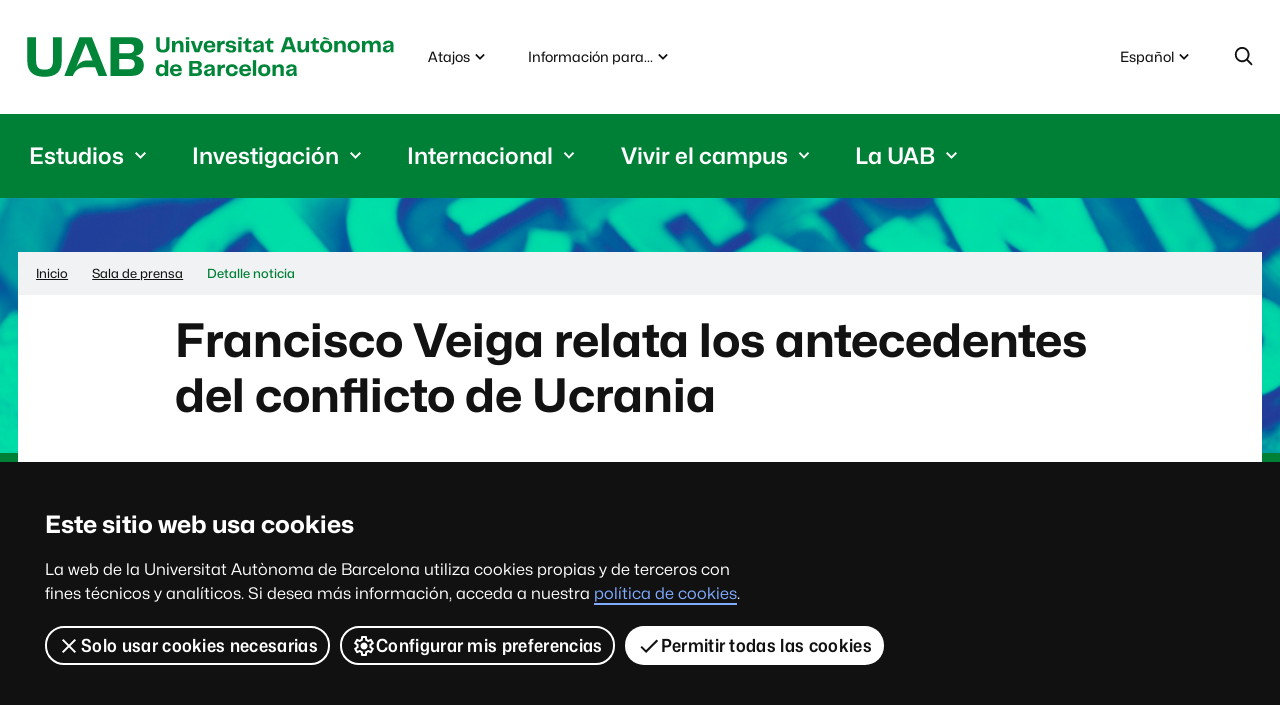

--- FILE ---
content_type: text/html;charset=utf-8
request_url: https://www.uab.cat/web/sala-de-prensa/detalle-noticia/francisco-veiga-relata-los-antecedentes-del-conflicto-de-ucrania-1345830290069.html?detid=1345877347744
body_size: 12548
content:

	<!DOCTYPE html>
	<html lang='es' xml:lang='es'>
	



	<head>
		<title>Francisco Veiga relata los antecedentes del conflicto de Ucrania - Universitat Autònoma de Barcelona - UAB Barcelona</title>
		<meta charset="UTF-8">

		<meta http-equiv="X-UA-Compatible" content="IE=edge" />
		
	
		<meta property="og:title" content="Francisco Veiga relata los antecedentes del conflicto de Ucrania" />
		<meta property="og:description" content="Aludiendo en el título al presente año pero también a Catch-22, la novela de Joseph Heller, el catedrático de historia contemporánea de la UAB..." />
		<meta property="og:site_name" content="UAB Barcelona" />
		<meta property="og:image" content="http://www.uab.cat/Imatge/774/265/cubierta.jpg" />
		<meta property="og:url" content='https://www.uab.cat/web/sala-de-prensa/detalle-noticia/francisco-veiga-relata-los-antecedentes-del-conflicto-de-ucrania-1345830290069.html?detid=1345877347744' />
		
		<meta name="description" content="Aludiendo en el título al presente año pero también a Catch-22, la novela de Joseph Heller, el catedrático de historia contemporánea de la UAB..." />
		<meta name="keywords" content="" />
		<meta name="author" content="UAB - Universitat Autònoma de Barcelona" />
		<meta name="robots" content='index, follow' />
		<meta name="pageid" content="1345830290069">
		<meta name="viewport" content="width=device-width, initial-scale=1" />
		<link rel="shortcut icon" href='/Xcelerate/WAI/img/simbol.png' />
		<link rel="preload" href="/Xcelerate/WAI/font/Mona-Sans.woff2" as="font" type="font/woff2" crossorigin>
		<link rel="preload" href="/Xcelerate/WAI/font/Hubot-Sans.woff2" as="font" type="font/woff2" crossorigin>
		<link rel="stylesheet" href='/Xcelerate/WAI/css/sites/portal.css' />
		<link rel="stylesheet" href='/Xcelerate/WAI/css/vendor/owl/owl.carousel.min.css' />
		<noscript>
			<link href="/Xcelerate/WAI/css/noscript.css" rel="stylesheet">
		</noscript>
		

		<link rel="canonical" href='https://www.uab.cat/web/sala-de-prensa/detalle-noticia/francisco-veiga-relata-los-antecedentes-del-conflicto-de-ucrania-1345830290069.html?detid=1345877347744' />

		
		<script src="https://code.jquery.com/jquery-3.4.1.slim.min.js" integrity="sha256-pasqAKBDmFT4eHoN2ndd6lN370kFiGUFyTiUHWhU7k8=" crossorigin="anonymous"></script>
		<script defer="defer" src='/Xcelerate/WAI/js/utils.min.js'></script>
		<script defer="defer" src='/Xcelerate/WAI/js/vendor/owl/owl.carousel.min.js'></script>
		
		<!-- DataLayer y GAnalytics-->
		

<script>
	var dataLayer = window.dataLayer = window.dataLayer || [];
	dataLayer.push({
		'urlRenamed':'UAB2013/sala-de-prensa/detalle-noticia/francisco-veiga-relata-los-antecedentes-del-conflicto-de-ucrania-1345830290069.html',
		'site':'UAB2013',
		'language':'es'
	});
</script>

<script>
			<!--
			 			
				
				(function(w,d,s,l,i){w[l]=w[l]||[];w[l].push({'gtm.start':
				new Date().getTime(),event:'gtm.js'});var f=d.getElementsByTagName(s)[0],
				j=d.createElement(s),dl=l!='dataLayer'?'&l='+l:'';j.async=true;j.src=
				'https://www.googletagmanager.com/gtm.js?id='+i+dl;f.parentNode.insertBefore(j,f);
				})(window,document,'script','dataLayer','GTM-PW3QBZ4');
				
				
		
			
			
			
			
			//-->
		</script><script type="application/ld+json">
		{ 
			"@context": "https://schema.org",
			"@type": "CollegeOrUniversity",
			"name": "Universitat Aut&ograve;noma de Barcelona",
			"url": "https://www.uab.cat/",
			"logo": "https://www.uab.cat/web/coneix-la-uab/itineraris/identitat-i-imatge-corporativa/uab.cat/servlet/BlobServer?blobkey=id&blobnocache=true&blobwhere=1345725428582&blobheader=application&blobcol=urlimg&blobtable=Imatge",
			"sameAs": [ 
				"https://www.linkedin.com/school/uabbarcelona",
				"https://www.facebook.com/uabbarcelona",
				"https://www.instagram.com/uabbarcelona/",
				"https://bsky.app/profile/uab.cat",
				"https://www.youtube.com/uabbarcelona",
				"https://t.me/uabbarcelona",
				"https://www.tiktok.com/@uabbarcelona"
			],
			"contactPoint": [ 
				{ 
					"@type": "ContactPoint",
					"telephone": "+34 - 93 581 1111",
					"contactType": "Customer service" 
				} 
			] 
		}
		</script></head>
	
	<body>
	
		<header>
		
	<div id="sr-kw-only">
		<a href="#contingut">Accede al contenido principal</a>
	</div>
	
	<div class="eina-idioma navegacio">
		<button type="button" id="eina-idioma-obre" class="eina-obre" data-component="dropdown" data-target="eina-idioma-opcions" >
			<span class="sr-only">Idioma seleccionado: </span>Español
	<svg focusable="false" aria-hidden="true" viewBox='0 0 24 24' class='icona dropdown'>
		
		<use href='/Xcelerate/WAI/img/icones.svg#icona-dropdown'></use>
	</svg>
	
		</button>
		<ul id="eina-idioma-opcions" class="desplegable" aria-hidden="true">
		<li data-item><a class="desplegable-item" href='/web/sala-de-premsa/detall-noticia/francisco-veiga-relata-els-antecedents-del-conflicte-d-ucra-na-1345829508832.html?detid=1345877347744' lang='ca' data-focus>Catal&agrave;</a></li><li data-item><a class="desplegable-item" href='/web/newsroom/news-detail/francisco-veiga-narrates-the-history-behind-the-conflict-in-ukraine-1345830290613.html?detid=1345877347744' lang='en' data-focus>English</a></li>
		</ul>
	</div>
	
	
	
	<div class="eina-cerca navegacio" role="search">
		<button type="button" id="eina-cerca-obre" aria-expanded="true" aria-controls="eina-cerca-form">
			<svg role="img" viewbox="0 0 24 24" class="icona cerca" aria-labelledby="icona-cerca-titol">
				<title id="icona-cerca-titol">Despliega el formulario de búsqueda</title>
				<use href='/Xcelerate/WAI/img/icones.svg#icona-cerca'></use>
			</svg>
		</button>
		<form id="eina-cerca-form" class="desplegable" method="get" action="https://www.uab.cat/cerca-es.html" aria-hidden="true">
			<label class="sr-only" for="cercaweb">Búsqueda en la web</label>
			<input id="cercaweb" type="text" placeholder='Búsqueda en la web' title='Introduce el texto de búsqueda' name="query" accesskey="i" />
			<button class="boto" type="submit">
				Ir
				
	<svg focusable="false" aria-hidden="true" viewBox='0 0 24 24' class='icona ves'>
		
		<use href='/Xcelerate/WAI/img/icones.svg#icona-ves'></use>
	</svg>
	
			</button>
		</form>
	</div>
	
		<div class="logo-uab">
			<span class="titol-site">
				<a href="https://www.uab.cat">Universitat Autònoma de Barcelona</a>
			</span>
		</div>		
		
		<button type="button" id="nav-site-toggle" aria-expanded="false">
			<span class="sr-only">Menú</span>
			
	<svg focusable="false" aria-hidden="true" viewBox='0 0 24 24' class='icona menu'>
		
		<use href='/Xcelerate/WAI/img/icones.svg#icona-menu'></use>
	</svg>
	
		</button>
			
		
		<nav id="nav-site" class="navegacio" aria-label="Navegación del site Bienvenidos a la Universitat Autònoma de Barcelona">
			<ul id="nav-site-menu"><li class="principal">
											<button type="button" id="boto-desplegable-1" data-component="dropdown" data-target="desplegable-1" >
												<span>Estudios</span>
	<svg focusable="false" aria-hidden="true" viewBox='0 0 24 24' class='icona dropdown'>
		
		<use href='/Xcelerate/WAI/img/icones.svg#icona-dropdown'></use>
	</svg>
	</button><ul id="desplegable-1" class="desplegable container" aria-hidden="true">
												<li class="dist" data-item>
													<a href='/web/estudios-1345666325043.html' data-focus>
														Estudios
														
	<svg focusable="false" aria-hidden="true" viewBox='0 0 24 24' class='icona ves'>
		
		<use href='/Xcelerate/WAI/img/icones.svg#icona-ves'></use>
	</svg>
	</a>
												</li>
												<li data-item><a href='https://www.uab.cat/web/estudios/grado/oferta-de-grados/todos-los-grados-1345667068600.html' data-focus>Grados
	<svg focusable="false" aria-hidden="true" viewBox='0 0 24 24' class='icona ves'>
		
		<use href='/Xcelerate/WAI/img/icones.svg#icona-ves'></use>
	</svg>
	</a></li><li data-item><a href='https://www.uab.cat/web/estudios/masters-y-postgrados-1345666803986.html' data-focus>Másters y Postgrados
	<svg focusable="false" aria-hidden="true" viewBox='0 0 24 24' class='icona ves'>
		
		<use href='/Xcelerate/WAI/img/icones.svg#icona-ves'></use>
	</svg>
	</a></li><li data-item><a href='https://www.uab.cat/web/estudios/doctorado/todos-los-doctorados-1345666945070.html' data-focus>Doctorados
	<svg focusable="false" aria-hidden="true" viewBox='0 0 24 24' class='icona ves'>
		
		<use href='/Xcelerate/WAI/img/icones.svg#icona-ves'></use>
	</svg>
	</a></li><li data-item><a href='/web/estudios/microcredenciales-uab-1345927601490.html' data-focus>Microcredenciales
	<svg focusable="false" aria-hidden="true" viewBox='0 0 24 24' class='icona ves'>
		
		<use href='/Xcelerate/WAI/img/icones.svg#icona-ves'></use>
	</svg>
	</a></li><li data-item><a href='/web/estudios/grado/oferta-de-grados/minors-1345692436201.html' data-focus>Mínors
	<svg focusable="false" aria-hidden="true" viewBox='0 0 24 24' class='icona ves'>
		
		<use href='/Xcelerate/WAI/img/icones.svg#icona-ves'></use>
	</svg>
	</a></li><li data-item><a href='https://www.uab.cat/web/estudios/calidad-docente/el-sistema-de-garantia-interna-de-la-calidad-sgic-1345754233707.html' data-focus>Sistema de Garantía Interna de la Calidad (SGIC)
	<svg focusable="false" aria-hidden="true" viewBox='0 0 24 24' class='icona ves'>
		
		<use href='/Xcelerate/WAI/img/icones.svg#icona-ves'></use>
	</svg>
	</a></li><li data-item><a href='https://www.uab.cat/web/internacional-1345839078553.html?_gl=1*1jc7vx1*_up*MQ..&gclid=EAIaIQobChMI3vTuyZ3nkAMVCGdBAh02QDZ7EAAYASAAEgJa0_D_BwE&gbraid=0AAAAAD2O5zRua7rqlzswdz9FtV7gKYB2O' data-focus>Education Abroad
	<svg focusable="false" aria-hidden="true" viewBox='0 0 24 24' class='icona ves'>
		
		<use href='/Xcelerate/WAI/img/icones.svg#icona-ves'></use>
	</svg>
	</a></li><li data-item><a href='/web/estudios/mooc-1345668280899.html' data-focus>Cursos MOOC UAB
	<svg focusable="false" aria-hidden="true" viewBox='0 0 24 24' class='icona ves'>
		
		<use href='/Xcelerate/WAI/img/icones.svg#icona-ves'></use>
	</svg>
	</a></li><li data-item><a href='https://www.uab.cat/web/uab-barcelona-summer-school-1345844075400.html' data-focus>UAB Barcelona Summer School
	<svg focusable="false" aria-hidden="true" viewBox='0 0 24 24' class='icona ves'>
		
		<use href='/Xcelerate/WAI/img/icones.svg#icona-ves'></use>
	</svg>
	</a></li><li data-item></li><li data-item><a href='https://www.uab.cat/web/estudios/grado/oferta-de-grados/centros-docentes-1345667069284.html' data-focus>Facultades y escuelas
	<svg focusable="false" aria-hidden="true" viewBox='0 0 24 24' class='icona ves'>
		
		<use href='/Xcelerate/WAI/img/icones.svg#icona-ves'></use>
	</svg>
	</a></li><li data-item><a href='https://www.uab.cat/web/estudios/universitat-a-l-abast/oferta-formativa-1345830992596.html' data-focus>Universitat a l'Abast
	<svg focusable="false" aria-hidden="true" viewBox='0 0 24 24' class='icona ves'>
		
		<use href='/Xcelerate/WAI/img/icones.svg#icona-ves'></use>
	</svg>
	</a></li><li data-item><a href='https://www.uab.cat/web/ayudas-becas-y-convocatorias-1345808144537.html' data-focus>Ayudas, becas y convocatorias
	<svg focusable="false" aria-hidden="true" viewBox='0 0 24 24' class='icona ves'>
		
		<use href='/Xcelerate/WAI/img/icones.svg#icona-ves'></use>
	</svg>
	</a></li><li data-item><a href='https://www.uab.cat/web/estudios/visita-la-uab-1345811650473.html' data-focus>Visita la UAB
	<svg focusable="false" aria-hidden="true" viewBox='0 0 24 24' class='icona ves'>
		
		<use href='/Xcelerate/WAI/img/icones.svg#icona-ves'></use>
	</svg>
	</a></li>
											</ul>
										</li><li class="principal">
											<button type="button" id="boto-desplegable-2" data-component="dropdown" data-target="desplegable-2" >
												<span>Investigación</span>
	<svg focusable="false" aria-hidden="true" viewBox='0 0 24 24' class='icona dropdown'>
		
		<use href='/Xcelerate/WAI/img/icones.svg#icona-dropdown'></use>
	</svg>
	</button><ul id="desplegable-2" class="desplegable container" aria-hidden="true">
												<li class="dist" data-item>
													<a href='/web/investigacion-1345666325054.html' data-focus>
														Investigación
														
	<svg focusable="false" aria-hidden="true" viewBox='0 0 24 24' class='icona ves'>
		
		<use href='/Xcelerate/WAI/img/icones.svg#icona-ves'></use>
	</svg>
	</a>
												</li>
												<li data-item><a href='https://www.uab.cat/web/investigar/itinerarios/la-investigacion/departamentos-1345667266211.html' data-focus>Departamentos
	<svg focusable="false" aria-hidden="true" viewBox='0 0 24 24' class='icona ves'>
		
		<use href='/Xcelerate/WAI/img/icones.svg#icona-ves'></use>
	</svg>
	</a></li><li data-item><a href='https://www.uab.cat/web/investigar/itinerarios/la-investigacion/centros-e-institutos-de-investigacion-1345667266194.html' data-focus>Institutos y centros de investigación
	<svg focusable="false" aria-hidden="true" viewBox='0 0 24 24' class='icona ves'>
		
		<use href='/Xcelerate/WAI/img/icones.svg#icona-ves'></use>
	</svg>
	</a></li><li data-item><a href='https://portalrecerca.uab.cat/es' target='_blank' data-focus>Portal de Investigación de la UAB
	<svg focusable="false" aria-hidden="true" viewBox='0 0 24 24' class='icona enllac-extern'>
		
		<use href='/Xcelerate/WAI/img/icones.svg#icona-enllac-extern'></use>
	</svg>
	 <span class="sr-only">Este enlace se abre en una ventana nueva</span></a></li><li data-item><a href='https://www.uab.cat/es/bibliotecas' data-focus>Bibliotecas
	<svg focusable="false" aria-hidden="true" viewBox='0 0 24 24' class='icona ves'>
		
		<use href='/Xcelerate/WAI/img/icones.svg#icona-ves'></use>
	</svg>
	</a></li><li data-item><a href='/web/investigacion/itinerarios/gestion-de-la-investigacion/egreta-1345830386068.html' data-focus>EGRETA: Gestión de la producción científica
	<svg focusable="false" aria-hidden="true" viewBox='0 0 24 24' class='icona ves'>
		
		<use href='/Xcelerate/WAI/img/icones.svg#icona-ves'></use>
	</svg>
	</a></li><li data-item><a href='/web/investigacion/itinerarios/gestion-de-la-investigacion/acceso-a-recursos-y-soporte-1345848634858.html' data-focus>Herramientas y apoyo a la investigación
	<svg focusable="false" aria-hidden="true" viewBox='0 0 24 24' class='icona ves'>
		
		<use href='/Xcelerate/WAI/img/icones.svg#icona-ves'></use>
	</svg>
	</a></li><li data-item><a href='https://www.uab.cat/web/investigacion/itinerarios/gestion-de-la-investigacion/gestion-de-ayudas-internacionales/que-hacemos-1345769250119.html' data-focus>Gestión de ayudas internacionales
	<svg focusable="false" aria-hidden="true" viewBox='0 0 24 24' class='icona ves'>
		
		<use href='/Xcelerate/WAI/img/icones.svg#icona-ves'></use>
	</svg>
	</a></li><li data-item><a href='https://portalajuts.uab.cat/' target='_blank' data-focus>Portal de convocatorias de investigación
	<svg focusable="false" aria-hidden="true" viewBox='0 0 24 24' class='icona enllac-extern'>
		
		<use href='/Xcelerate/WAI/img/icones.svg#icona-enllac-extern'></use>
	</svg>
	 <span class="sr-only">Este enlace se abre en una ventana nueva</span></a></li><li data-item><a href='/web/investigacion/itinerarios/innovacion-y-transferencia-de-conocimiento/transferencia-e-innovacion-1345911742397.html' data-focus>Transferencia e innovación
	<svg focusable="false" aria-hidden="true" viewBox='0 0 24 24' class='icona ves'>
		
		<use href='/Xcelerate/WAI/img/icones.svg#icona-ves'></use>
	</svg>
	</a></li><li data-item><a href='https://www.uab.cat/web/investigacion/itinerarios/innovacion-y-transferencia-de-conocimiento/servicios-cientificotecnicos/servicios-cientificotecnicos-1345667267427.html' data-focus>Servicios científico-técnicos
	<svg focusable="false" aria-hidden="true" viewBox='0 0 24 24' class='icona ves'>
		
		<use href='/Xcelerate/WAI/img/icones.svg#icona-ves'></use>
	</svg>
	</a></li>
											</ul>
										</li><li class="principal">
											<button type="button" id="boto-desplegable-3" data-component="dropdown" data-target="desplegable-3" >
												<span>Internacional</span>
	<svg focusable="false" aria-hidden="true" viewBox='0 0 24 24' class='icona dropdown'>
		
		<use href='/Xcelerate/WAI/img/icones.svg#icona-dropdown'></use>
	</svg>
	</button><ul id="desplegable-3" class="desplegable container" aria-hidden="true">
												<li class="dist" data-item>
													<a href='/web/internacional-1345839078553.html' data-focus>
														Internacional
														
	<svg focusable="false" aria-hidden="true" viewBox='0 0 24 24' class='icona ves'>
		
		<use href='/Xcelerate/WAI/img/icones.svg#icona-ves'></use>
	</svg>
	</a>
												</li>
												<li data-item><a href='https://www.uab.cat/web/movilidad-e-intercambio-internacional-1345680250578.html' data-focus>Programas de movilidad e intercambio
	<svg focusable="false" aria-hidden="true" viewBox='0 0 24 24' class='icona ves'>
		
		<use href='/Xcelerate/WAI/img/icones.svg#icona-ves'></use>
	</svg>
	</a></li><li data-item><a href='/web/internacional/estudis-en-angles-1345839081954.html' data-focus>Estudios en inglés
	<svg focusable="false" aria-hidden="true" viewBox='0 0 24 24' class='icona ves'>
		
		<use href='/Xcelerate/WAI/img/icones.svg#icona-ves'></use>
	</svg>
	</a></li><li data-item><a href='https://www.uab.cat/web/uab-barcelona-summer-school-1345844075400.html' data-focus>UAB Barcelona Summer School
	<svg focusable="false" aria-hidden="true" viewBox='0 0 24 24' class='icona ves'>
		
		<use href='/Xcelerate/WAI/img/icones.svg#icona-ves'></use>
	</svg>
	</a></li><li data-item><a href='https://www.uab.cat/web/internacional/international-tracks/-que-es-1345861108218.html' data-focus>International Tracks
	<svg focusable="false" aria-hidden="true" viewBox='0 0 24 24' class='icona ves'>
		
		<use href='/Xcelerate/WAI/img/icones.svg#icona-ves'></use>
	</svg>
	</a></li><li data-item><a href='https://www.uab.cat/web/movilidad-e-intercambio-internacional/study-abroad-programmes-1345825905851.html' data-focus>Study Abroad
	<svg focusable="false" aria-hidden="true" viewBox='0 0 24 24' class='icona ves'>
		
		<use href='/Xcelerate/WAI/img/icones.svg#icona-ves'></use>
	</svg>
	</a></li><li data-item><a href='/web/estudios/grado/acceso-a-los-estudios/estudiantes-de-bachillerato-1345666825395.html' data-focus>Acceso a los estudios
	<svg focusable="false" aria-hidden="true" viewBox='0 0 24 24' class='icona ves'>
		
		<use href='/Xcelerate/WAI/img/icones.svg#icona-ves'></use>
	</svg>
	</a></li><li data-item><a href='/web/movilidad-e-intercambio-internacional/international-support-service/inicio-1345799427363.html' data-focus>International Support Service (ISS)
	<svg focusable="false" aria-hidden="true" viewBox='0 0 24 24' class='icona ves'>
		
		<use href='/Xcelerate/WAI/img/icones.svg#icona-ves'></use>
	</svg>
	</a></li><li data-item><a href='https://www.uab.cat/web/eciu-university-1345821747756.html' data-focus>Alianza europea ECIU
	<svg focusable="false" aria-hidden="true" viewBox='0 0 24 24' class='icona ves'>
		
		<use href='/Xcelerate/WAI/img/icones.svg#icona-ves'></use>
	</svg>
	</a></li><li data-item><a href='/web/investigar/itineraris/la-recerca/oficina-de-proyectos-internacionales/horizon-europe-2020-2027-1345812241556.html' data-focus>Horizon Europe
	<svg focusable="false" aria-hidden="true" viewBox='0 0 24 24' class='icona ves'>
		
		<use href='/Xcelerate/WAI/img/icones.svg#icona-ves'></use>
	</svg>
	</a></li>
											</ul>
										</li><li class="principal">
											<button type="button" id="boto-desplegable-4" data-component="dropdown" data-target="desplegable-4" >
												<span>Vivir el campus</span>
	<svg focusable="false" aria-hidden="true" viewBox='0 0 24 24' class='icona dropdown'>
		
		<use href='/Xcelerate/WAI/img/icones.svg#icona-dropdown'></use>
	</svg>
	</button><ul id="desplegable-4" class="desplegable container" aria-hidden="true">
												<li class="dist" data-item>
													<a href='https://www.uab.cat/web/vivir-el-campus-1345666325065.html' data-focus>
														Vivir el campus
														
	<svg focusable="false" aria-hidden="true" viewBox='0 0 24 24' class='icona ves'>
		
		<use href='/Xcelerate/WAI/img/icones.svg#icona-ves'></use>
	</svg>
	</a>
												</li>
												<li data-item><a href='https://www.uab.cat/web/vivir-el-campus/participacion-1345667538996.html' data-focus>Participación estudiantil
	<svg focusable="false" aria-hidden="true" viewBox='0 0 24 24' class='icona ves'>
		
		<use href='/Xcelerate/WAI/img/icones.svg#icona-ves'></use>
	</svg>
	</a></li><li data-item><a href='https://www.uab.cat/web/vivir-el-campus/cultura-en-viu-1345784554600.html' data-focus>Cultura en viu
	<svg focusable="false" aria-hidden="true" viewBox='0 0 24 24' class='icona ves'>
		
		<use href='/Xcelerate/WAI/img/icones.svg#icona-ves'></use>
	</svg>
	</a></li><li data-item><a href='https://www.uab.cat/web/fundacio-autonoma-solidaria-1345780033395.html' data-focus>Voluntariado, acción social y cooperación
	<svg focusable="false" aria-hidden="true" viewBox='0 0 24 24' class='icona ves'>
		
		<use href='/Xcelerate/WAI/img/icones.svg#icona-ves'></use>
	</svg>
	</a></li><li data-item><a href='/web/vivir-el-campus/servicios-1345666366651.html' data-focus>Servicios
	<svg focusable="false" aria-hidden="true" viewBox='0 0 24 24' class='icona ves'>
		
		<use href='/Xcelerate/WAI/img/icones.svg#icona-ves'></use>
	</svg>
	</a></li><li data-item><a href='https://botigauab.cat/es/' target='_blank' data-focus>Tienda oficial de la UAB
	<svg focusable="false" aria-hidden="true" viewBox='0 0 24 24' class='icona enllac-extern'>
		
		<use href='/Xcelerate/WAI/img/icones.svg#icona-enllac-extern'></use>
	</svg>
	 <span class="sr-only">Este enlace se abre en una ventana nueva</span></a></li><li data-item><a href='https://www.uab.cat/rsu/' data-focus>Responsabilidad social
	<svg focusable="false" aria-hidden="true" viewBox='0 0 24 24' class='icona ves'>
		
		<use href='/Xcelerate/WAI/img/icones.svg#icona-ves'></use>
	</svg>
	</a></li><li data-item><a href='/web/la-uab/itinerarios/mecenazgo-uab/mecenazgo-uab-1345813107516.html' data-focus>Mecenazgo
	<svg focusable="false" aria-hidden="true" viewBox='0 0 24 24' class='icona ves'>
		
		<use href='/Xcelerate/WAI/img/icones.svg#icona-ves'></use>
	</svg>
	</a></li>
											</ul>
										</li><li class="principal">
											<button type="button" id="boto-desplegable-5" data-component="dropdown" data-target="desplegable-5" >
												<span>La UAB</span>
	<svg focusable="false" aria-hidden="true" viewBox='0 0 24 24' class='icona dropdown'>
		
		<use href='/Xcelerate/WAI/img/icones.svg#icona-dropdown'></use>
	</svg>
	</button><ul id="desplegable-5" class="desplegable container" aria-hidden="true">
												<li class="dist" data-item>
													<a href='/web/la-uab-1345666325083.html' data-focus>
														La UAB
														
	<svg focusable="false" aria-hidden="true" viewBox='0 0 24 24' class='icona ves'>
		
		<use href='/Xcelerate/WAI/img/icones.svg#icona-ves'></use>
	</svg>
	</a>
												</li>
												<li data-item><a href='https://www.uab.cat/web/la-uab/la-uab/la-uab-en-cifras-1345966605793.html' data-focus>La UAB en cifras
	<svg focusable="false" aria-hidden="true" viewBox='0 0 24 24' class='icona ves'>
		
		<use href='/Xcelerate/WAI/img/icones.svg#icona-ves'></use>
	</svg>
	</a></li><li data-item><a href='https://www.uab.cat/web/conoce-la-uab/la-uab/la-uab-en-los-rankings-1345670592413.html' data-focus>Rankings
	<svg focusable="false" aria-hidden="true" viewBox='0 0 24 24' class='icona ves'>
		
		<use href='/Xcelerate/WAI/img/icones.svg#icona-ves'></use>
	</svg>
	</a></li><li data-item><a href='https://www.uab.cat/web/conoce-la-uab/organos-de-gobierno-y-de-representacion/claustro-1345667127393.html' data-focus>Órganos de gobierno
	<svg focusable="false" aria-hidden="true" viewBox='0 0 24 24' class='icona ves'>
		
		<use href='/Xcelerate/WAI/img/icones.svg#icona-ves'></use>
	</svg>
	</a></li><li data-item><a href='https://www.uab.cat/es/ciencia-abierta' data-focus>Ciencia abierta
	<svg focusable="false" aria-hidden="true" viewBox='0 0 24 24' class='icona ves'>
		
		<use href='/Xcelerate/WAI/img/icones.svg#icona-ves'></use>
	</svg>
	</a></li><li data-item><a href='https://www.uab.cat/web/portal-de-transparencia-1345838556613.html' data-focus>Transparencia
	<svg focusable="false" aria-hidden="true" viewBox='0 0 24 24' class='icona ves'>
		
		<use href='/Xcelerate/WAI/img/icones.svg#icona-ves'></use>
	</svg>
	</a></li><li data-item><a href='https://www.uab.cat/web/la-uab/itinerarios/descripcion-del-servicio-opina-uab-1345742282343.html' data-focus>Opina
	<svg focusable="false" aria-hidden="true" viewBox='0 0 24 24' class='icona ves'>
		
		<use href='/Xcelerate/WAI/img/icones.svg#icona-ves'></use>
	</svg>
	</a></li><li data-item><a href='https://www.uab.cat/web/participacion-y-buen-gobierno/etica-e-integridad/canal-etico-1345893251271.html' data-focus>Canal ético
	<svg focusable="false" aria-hidden="true" viewBox='0 0 24 24' class='icona ves'>
		
		<use href='/Xcelerate/WAI/img/icones.svg#icona-ves'></use>
	</svg>
	</a></li><li data-item><a href='https://www.uab.cat/qualitat/' data-focus>Calidad UAB
	<svg focusable="false" aria-hidden="true" viewBox='0 0 24 24' class='icona ves'>
		
		<use href='/Xcelerate/WAI/img/icones.svg#icona-ves'></use>
	</svg>
	</a></li><li data-item><a href='https://www.uab.cat/web/movilidad-y-transportes-1345796323392.html' data-focus>Movilidad y transportes
	<svg focusable="false" aria-hidden="true" viewBox='0 0 24 24' class='icona ves'>
		
		<use href='/Xcelerate/WAI/img/icones.svg#icona-ves'></use>
	</svg>
	</a></li><li data-item><a href='https://seuelectronica.uab.cat/sede-electronica' target='_blank' data-focus>Sede electrónica
	<svg focusable="false" aria-hidden="true" viewBox='0 0 24 24' class='icona enllac-extern'>
		
		<use href='/Xcelerate/WAI/img/icones.svg#icona-enllac-extern'></use>
	</svg>
	 <span class="sr-only">Este enlace se abre en una ventana nueva</span></a></li><li data-item><a href='https://www.uab.cat/web/conoce-la-uab/la-uab/doctores-honoris-causa-1345667127888.html' data-focus>Doctors Honoris Causa
	<svg focusable="false" aria-hidden="true" viewBox='0 0 24 24' class='icona ves'>
		
		<use href='/Xcelerate/WAI/img/icones.svg#icona-ves'></use>
	</svg>
	</a></li><li data-item><a href='https://www.uab.cat/web/la-uab/itinerarios/defensora-universitaria/la-defensora-universitaria-1345900118227.html' data-focus>Defensora universitaria
	<svg focusable="false" aria-hidden="true" viewBox='0 0 24 24' class='icona ves'>
		
		<use href='/Xcelerate/WAI/img/icones.svg#icona-ves'></use>
	</svg>
	</a></li><li data-item></li><li data-item><a href='https://directori.uab.cat/pcde/' target='_blank' data-focus>Directorio
	<svg focusable="false" aria-hidden="true" viewBox='0 0 24 24' class='icona enllac-extern'>
		
		<use href='/Xcelerate/WAI/img/icones.svg#icona-enllac-extern'></use>
	</svg>
	 <span class="sr-only">Este enlace se abre en una ventana nueva</span></a></li><li data-item><a href='https://www.uab.cat/ca/identitatcorporativa' data-focus>Identidad e imagen corporativa
	<svg focusable="false" aria-hidden="true" viewBox='0 0 24 24' class='icona ves'>
		
		<use href='/Xcelerate/WAI/img/icones.svg#icona-ves'></use>
	</svg>
	</a></li>
											</ul>
										</li>
			</ul>
		</nav>
		
		<ul class="dreceres navegacio"><li>
					<button type="button" id="eina-dreceres-obre" class="eina-obre" data-component="dropdown" data-target="eina-dreceres-opcions" >
						Atajos
	<svg focusable="false" aria-hidden="true" viewBox='0 0 24 24' class='icona dropdown'>
		
		<use href='/Xcelerate/WAI/img/icones.svg#icona-dropdown'></use>
	</svg>
	</button>
					<ul id="eina-dreceres-opcions" class="desplegable" aria-hidden="true"><li data-item><a href='https://cv.uab.cat' class='desplegable-item' target='_blank' data-focus>Campus Virtual
	<svg focusable="false" aria-hidden="true" viewBox='0 0 24 24' class='icona enllac-extern'>
		
		<use href='/Xcelerate/WAI/img/icones.svg#icona-enllac-extern'></use>
	</svg>
	 <span class="sr-only">Este enlace se abre en una ventana nueva</span></a></li><li data-item><a href='https://intranet.uab.cat' class='desplegable-item' target='_blank' data-focus>Intranet
	<svg focusable="false" aria-hidden="true" viewBox='0 0 24 24' class='icona enllac-extern'>
		
		<use href='/Xcelerate/WAI/img/icones.svg#icona-enllac-extern'></use>
	</svg>
	 <span class="sr-only">Este enlace se abre en una ventana nueva</span></a></li><li data-item><a href='https://seuelectronica.uab.cat/sede-electronica' class='desplegable-item' target='_blank' data-focus>Sede electrónica
	<svg focusable="false" aria-hidden="true" viewBox='0 0 24 24' class='icona enllac-extern'>
		
		<use href='/Xcelerate/WAI/img/icones.svg#icona-enllac-extern'></use>
	</svg>
	 <span class="sr-only">Este enlace se abre en una ventana nueva</span></a></li><li data-item><a href='https://www.uab.cat/web/portal-de-transparencia-1345838556613.html' class='desplegable-item' data-focus>Transparencia</a></li><li data-item><a href='https://directori.uab.cat/pcde/' class='desplegable-item' target='_blank' data-focus>Directorio
	<svg focusable="false" aria-hidden="true" viewBox='0 0 24 24' class='icona enllac-extern'>
		
		<use href='/Xcelerate/WAI/img/icones.svg#icona-enllac-extern'></use>
	</svg>
	 <span class="sr-only">Este enlace se abre en una ventana nueva</span></a></li></ul>
				</li>
				<li><button type="button" id="eina-perfils-obre" class="eina-obre" data-component="dropdown" data-target="eina-perfils-opcions">
							Información para...
	<svg focusable="false" aria-hidden="true" viewBox='0 0 24 24' class='icona dropdown'>
		
		<use href='/Xcelerate/WAI/img/icones.svg#icona-dropdown'></use>
	</svg>
	</button><ul id="eina-perfils-opcions" class="desplegable" aria-hidden="true"><li data-item><a href='/web/estudiantes-1345875731652.html' class='desplegable-item' data-focus>Estudiantes</a></li><li data-item><a href='/web/personal-uab-1345697386735.html' class='desplegable-item' data-focus>Personal UAB</a></li><li data-item><a href='https://www.uab.cat/web/alumni/alumni-uab-1345870107043.html' class='desplegable-item' data-focus>Alumni</a></li><li data-item><a href='/web/estudios/visita-la-uab-1345811650473.html' class='desplegable-item' data-focus>Futuros estudiantes</a></li><li data-item><a href='/web/prensa-y-medios-1345847682598.html' class='desplegable-item' data-focus>Medios de comunicación</a></li><li data-item><a href='/web/entidades-y-empresas-1345847681322.html' class='desplegable-item' data-focus>Empresas</a></li></ul>
					</li>
		</ul>
		
		</header>
		 <div class="capcal-baner titol-pagina" style="background-image: url('/Imatge/675/1021/capcal-interior-04.jpg');"></div><div class="contingut-wrap container"><nav aria-label="Situación de esta página en la web" class="ruta"><span id="ruta-ellipsis-text" data-attribute='Muestra la ruta completa'></span><ol itemscope="itemscope" itemtype="https://schema.org/BreadcrumbList"><li itemprop="itemListElement" itemscope="itemscope" itemtype="http://schema.org/ListItem"><a itemprop="item" href='/web/universitat-autonoma-de-barcelona-1345467954409.html'>
									<span itemprop="name">
									Inicio
									</span>
								</a><meta itemprop="position" content='1'></li><li class='seccio' itemprop="itemListElement" itemscope="itemscope" itemtype="http://schema.org/ListItem"><a itemprop="item" href='/web/sala-de-prensa-1345830290089.html'>
									<span itemprop="name">
									Sala de prensa
									</span>
								</a><meta itemprop="position" content='2'></li><li class='actiu' aria-current='page'itemprop="itemListElement" itemscope="itemscope" itemtype="http://schema.org/ListItem"><span itemprop="name">Detalle noticia</span><meta itemprop="position" content='3'></li></ol>
		</nav><main id="contingut" class="detall">
		<article aria-labelledby="titol-pagina">
			<h1 id="titol-pagina" class="mida-variable">Francisco Veiga relata los antecedentes del conflicto de Ucrania</h1>
			<div class="article-wrap">
				<div class="meta-wrap">
					<div class="meta">
						<div class="data">
							<span class="dia">22</span>
							<span class="mes">dic</span>
							<span class="any">2022</span>
						</div>
						
						<div class="compartir">
							<a class="compartir-boto" id="compartir-bluesky" target="_blank" href="" onclick="compartir(this, 'bluesky');" role="button" >
        <svg focusable="false" aria-hidden="true" viewBox='0 0 24 24' class='icona bluesky'>
		
		<use href='/Xcelerate/WAI/img/icones.svg#icona-bluesky'></use>
	</svg>
	
	    <span class="sr-only">Compartir en Bluesky</span>
    </a>

	<a class="compartir-boto facebook" target="_blank" role="button" href="" onclick="compartir(this, 'facebook');">
		
	<svg focusable="false" aria-hidden="true" viewBox='0 0 24 24' class='icona facebook'>
		
		<use href='/Xcelerate/WAI/img/icones.svg#icona-facebook'></use>
	</svg>
	
		<span class="sr-only">Compartir en Facebook</span>
	</a>
	
	<a class="compartir-boto linkedin" target="_blank" role="button" href="" onclick="compartir(this, 'linkedin');">
		
	<svg focusable="false" aria-hidden="true" viewBox='0 0 24 24' class='icona linkedin'>
		
		<use href='/Xcelerate/WAI/img/icones.svg#icona-linkedin'></use>
	</svg>
	
		<span class="sr-only">Compartir en LinkedIn</span>
	</a>
	
	<a class="whatsapp" target="_blank" role="button" href="" onclick="compartir(this, 'whatsapp');">
		
	<svg focusable="false" aria-hidden="true" viewBox='0 0 24 24' class='icona whatsapp'>
		
		<use href='/Xcelerate/WAI/img/icones.svg#icona-whatsapp'></use>
	</svg>
	
		<span class="sr-only">Compartir por WhatsApp</span>
	</a>
	
	<a class="mail" role="button" href="" onclick="compartir(this, 'mail');">
		
	<svg focusable="false" aria-hidden="true" viewBox='0 0 24 24' class='icona subscriure'>
		
		<use href='/Xcelerate/WAI/img/icones.svg#icona-subscriure'></use>
	</svg>
	
		<span class="sr-only">Compartir por e-mail</span>
	</a>
	
	<script type="text/javascript">
		function compartir(tag, rs){
			var url = encodeURIComponent(window.location.href);
			var titulo = encodeURIComponent("Francisco Veiga relata los antecedentes del conflicto de Ucrania");
			var nomUAB = encodeURIComponent('Universitat Autònoma de Barcelona');

            if (rs == "bluesky"){
				tag.href = "https://bsky.app/intent/compose?text=" + titulo + " " + url;
			}
			else if (rs == "facebook"){
				tag.href = "https://www.facebook.com/sharer/sharer.php?u=" + url;
			}
			else if (rs == "linkedin"){
				tag.href = "https://www.linkedin.com/shareArticle?mini=true&url=" + url + "&title=" + titulo + "&source=" + nomUAB;
			}
			else if (rs == "whatsapp"){
				tag.href = "https://api.whatsapp.com/send?text=" + titulo + ":" + url;
			}
			else if (rs == "mail"){
				tag.href = "mailto:?Subject=" + titulo + "&body=" + url;
			}
		}
	</script>
	
						</div>
					</div>
				</div>
				<div class="text-wrap">
					<div class="cos-text">
						<div class="entradeta"><p>Aludiendo en el t&iacute;tulo al presente a&ntilde;o pero tambi&eacute;n a <em>Catch-22</em>, la novela de Joseph Heller, el catedr&aacute;tico de historia contempor&aacute;nea de la UAB Francisco Veiga ha publicado <em>Ucrania 22</em> (Alianza), un ensayo en el que describe el contexto pol&iacute;tico e hist&oacute;rico, desde los &uacute;ltimos a&ntilde;os de la Uni&oacute;n Sovi&eacute;tica hasta la actualidad, del conflicto b&eacute;lico que sacude actualmente Ucrania. El autor propone un vasto relato que ayuda a comprender las causas del conflicto y los motivos de cada uno de los actores que est&aacute;n interviniendo.</p>
</div>
						
						<figure>
							<img src='/Imatge/774/265/cubierta.jpg' alt="Ucrania 22">
							
						</figure>
						<p>La &quot;Trampa 22&quot; que ha conducido a la situaci&oacute;n actual se refiere a la diplomacia y las pol&iacute;ticas err&aacute;ticas de las potencias occidentales durante los a&ntilde;os que precedieron a la incursi&oacute;n del ej&eacute;rcito ruso en Ucrania. Como afirma Veiga en el &uacute;ltimo cap&iacute;tulo del libro, se trata de &quot;la soluci&oacute;n en falso a cualquier problema abord&aacute;ndolo desde la burocratizaci&oacute;n m&aacute;s absurda&quot; (p. 289). Y lo explica con m&aacute;s detalle a continuaci&oacute;n: &quot;La Trampa 22 fue un Yanukovich y una Ucrania sin salida ante la disyuntiva de firmar el acuerdo de asociaci&oacute;n con la Uni&oacute;n Europea o hacerlo con Rusia para la integraci&oacute;n en la Uni&oacute;n Aduanera Euroasi&aacute;tica. (...) La Trampa 22 fueron los acuerdos de Minsk destinados a no ser cumplidos y a prolongar la guerra civil en Ucrania hasta enlazarla con la intervenci&oacute;n rusa. Pero la Trampa 22 fueron tambi&eacute;n unas sanciones contra Rusia que convirtieron a la Uni&oacute;n Europea en reh&eacute;n del conflicto entre Mosc&uacute; y Washington, al mismo nivel que Ucrania&quot; (p. 290).</p>

<p>Antes de llegar al contexto espec&iacute;fico del conflicto actual, el relato de Veiga rastrea principalmente la intervenci&oacute;n de Estados Unidos en las sucesivas convulsiones pol&iacute;ticas y conflagraciones que han acontecido en Europa oriental desde el mismo hundimiento de la Uni&oacute;n Sovi&eacute;tica, que no fue un fen&oacute;meno observado pasivamente desde Washington sino un proceso en el que el gobierno de George Bush jug&oacute; un papel mucho m&aacute;s activo de lo que parece, estableciendo una fluida comunicaci&oacute;n con Boris Yeltsin ya desde los &uacute;ltimos a&ntilde;os de la Uni&oacute;n.</p>

<p>Fue precisamente durante la descomposici&oacute;n de la superpotencia sovi&eacute;tica cuando se consolid&oacute; el papel crucial de los nacionalismos para forzar crisis pol&iacute;ticas, cambios de poder o enfrentamientos armados: Ucrania 22 nos recuerda que, desde 1991 hasta hoy, el Este de Europa ha conocido desde episodios de insurrecci&oacute;n como las llamadas revoluciones de colores hasta conflictos como los que sucedieron a la secesi&oacute;n de Yugoslavia o los del Alto Karabaj, Abjasia, Moldavia u Osetia del Sur. En ese contexto, Ucrania siempre fue vista por los analistas y diplom&aacute;ticos estadounidenses como un territorio crucial para contener el poder y la influencia de Rusia. De ah&iacute; el objetivo, largamente perseguido, de incorporarla a la Uni&oacute;n Europea y a la OTAN: &quot;La guerra que estall&oacute; all&iacute; en febrero de 2022 fue la guerra de Putin, desde luego; pero tambi&eacute;n la de Biden&quot; (p. 215).</p>

<p>Veiga describe el devenir de la Ucrania independiente que, desde 1991 hasta hoy, ha tenido un vol&aacute;til y complejo sistema de partidos pol&iacute;ticos y una clase olig&aacute;rquica tan influyente como corrupta. El Euromaid&aacute;n de 2014, que recogi&oacute; en un principio el hartazgo de la poblaci&oacute;n frente a la clase pol&iacute;tica, tuvo como consecuencia el fortalecimiento de grupos de extrema derecha y neonazis -&quot;la ultraderecha ucraniana influy&oacute; de forma decisiva en la estrategia y el <em>timing</em> del Euromaidan&quot; (p. 120)- que no representaban m&aacute;s que a un sector muy minotirario de la sociedad ucraniana pero que fueron decisivos en el giro violento de los acontemientos.</p>

<p>Tanto en la guerra civil en el Donbas como en la confrontaci&oacute;n actual con Rusia, grupos como el famoso batall&oacute;n Azov han estado en primera l&iacute;nea de fuego y ya plenamente integrados en las fuerzas armadas ucranianas (&quot;la actitud de las canciller&iacute;as y buena parte de la prensa occidental con respecto a esta situaci&oacute;n tan an&oacute;mala ha sido uno de los pecados originales m&aacute;s peligrosos en su apoyo al r&eacute;gimen ucraniano surgido del Euromaidan&quot;, p. 140). Por otra parte, Veiga relata tambi&eacute;n en un pasaje del libro como, en el complejo c&iacute;rculo internacional de los grupos ultras, la orientaci&oacute;n prooccidental del gobierno de Volod&iacute;mir Zelenski ha provocado que algunos de esos grupos extremistas simpaticen por Rusia e incluso que hayan cambiado de bando en pleno conflicto para combatir junto a grupos ultranacionalistas rusos y <em>nazbols</em> (nacionalbolcheviques).</p>

					</div><section class="peu ods"><h2>La UAB, con los <a href='https://www.uab.cat/ca/responsabilitat-social-universitaria'>Objetivos de Desarrollo Sostenible</a></h2><ul class="etiquetes"><li class="ods"><img src="/Imatge/790/1013/ODS16,0.JPG" alt=""/> Paz, justicia e instituciones sólidas</li><li class="ods"><img src="/Imatge/169/616/ODS4,0.JPG" alt=""/> Educación de calidad</li></ul></section><section class="peu categories">
							<h2>Dentro de</h2>
							<ul class="etiquetes">
							<li class="tema"><a href='/web/sala-de-prensa-1345830290089.html?categoria=1345664380480'>Transferencia</a></li><li class="tema"><a href='/web/sala-de-prensa-1345830290089.html?categoria=1345794652060'>Responsabilidad social</a></li><li class="tema"><a href='/web/sala-de-prensa-1345830290089.html?categoria=1345664380356'>Divulgación</a></li><li class="tema"><a href='/web/sala-de-prensa-1345830290089.html?categoria=1345468183924'>Cultura</a></li><li class="tema"><a href='/web/sala-de-prensa-1345830290089.html?categoria=1345664363139'>Comunidad</a></li>
							</ul>
						</section>
								
				</div>
			</div>
		</article>
	</main>
</div>

			<nav id="mapa" aria-labelledby="mapa-titol">
					<h2 id="mapa-titol" class="sr-only">Mapa web</h2>
					<div class="container">
						<ul><li><a class="titol" href='/web/universitat-autonoma-de-barcelona-1345467954409.html'>Inicio</a></li>
								<li><button type="button" id="mapa-seccio-1-boto" class="desktop-mostra" aria-expanded="true" aria-controls="mapa-seccio-1" disabled="">
                                                <span class="titol">
                                                    Estudios
                                                    
                                                        
                                                        
                                                    
	<svg focusable="false" aria-hidden="true" viewBox='0 0 24 24' class='icona'>
		
		<use href='/Xcelerate/WAI/img/icones.svg#icona-dropdown'></use>
	</svg>
	
                                                </span>
                                            </button><ul id="mapa-seccio-1" class="desplegable desktop-mostra-contingut" aria-hidden="true"><li><a href='/web/estudios-1345666325043.html' >Estudios (visión general)</a></li><li>
                                                    <a href='https://www.uab.cat/web/estudios/grado/oferta-de-grados/todos-los-grados-1345667068600.html'>Grados</a>
                                                </li><li>
                                                    <a href='https://www.uab.cat/web/estudios/masters-y-postgrados-1345666803986.html'>Másters y Postgrados</a>
                                                </li><li>
                                                    <a href='https://www.uab.cat/web/estudios/doctorado/todos-los-doctorados-1345666945070.html'>Doctorados</a>
                                                </li><li>
                                                    <a href='/web/estudios/microcredenciales-uab-1345927601490.html'>Microcredenciales</a>
                                                </li><li>
                                                    <a href='/web/estudios/grado/oferta-de-grados/minors-1345692436201.html'>Mínors</a>
                                                </li><li>
                                                    <a href='https://www.uab.cat/web/estudios/calidad-docente/el-sistema-de-garantia-interna-de-la-calidad-sgic-1345754233707.html'>Sistema de Garantía Interna de la Calidad (SGIC)</a>
                                                </li><li>
                                                    <a href='https://www.uab.cat/web/internacional-1345839078553.html?_gl=1*1jc7vx1*_up*MQ..&gclid=EAIaIQobChMI3vTuyZ3nkAMVCGdBAh02QDZ7EAAYASAAEgJa0_D_BwE&gbraid=0AAAAAD2O5zRua7rqlzswdz9FtV7gKYB2O'>Education Abroad</a>
                                                </li><li>
                                                    <a href='/web/estudios/mooc-1345668280899.html'>Cursos MOOC UAB</a>
                                                </li><li>
                                                    <a href='https://www.uab.cat/web/uab-barcelona-summer-school-1345844075400.html'>UAB Barcelona Summer School</a>
                                                </li><li>
                                                    
                                                </li><li>
                                                    <a href='https://www.uab.cat/web/estudios/grado/oferta-de-grados/centros-docentes-1345667069284.html'>Facultades y escuelas</a>
                                                </li><li>
                                                    <a href='https://www.uab.cat/web/estudios/universitat-a-l-abast/oferta-formativa-1345830992596.html'>Universitat a l'Abast</a>
                                                </li><li>
                                                    <a href='https://www.uab.cat/web/ayudas-becas-y-convocatorias-1345808144537.html'>Ayudas, becas y convocatorias</a>
                                                </li><li>
                                                    <a href='https://www.uab.cat/web/estudios/visita-la-uab-1345811650473.html'>Visita la UAB</a>
                                                </li></ul>

									</li>
								<li><button type="button" id="mapa-seccio-2-boto" class="desktop-mostra" aria-expanded="true" aria-controls="mapa-seccio-2" disabled="">
                                                <span class="titol">
                                                    Investigación
                                                    
                                                        
                                                        
                                                    
	<svg focusable="false" aria-hidden="true" viewBox='0 0 24 24' class='icona'>
		
		<use href='/Xcelerate/WAI/img/icones.svg#icona-dropdown'></use>
	</svg>
	
                                                </span>
                                            </button><ul id="mapa-seccio-2" class="desplegable desktop-mostra-contingut" aria-hidden="true"><li><a href='/web/investigacion-1345666325054.html' >Investigación (visión general)</a></li><li>
                                                    <a href='https://www.uab.cat/web/investigar/itinerarios/la-investigacion/departamentos-1345667266211.html'>Departamentos</a>
                                                </li><li>
                                                    <a href='https://www.uab.cat/web/investigar/itinerarios/la-investigacion/centros-e-institutos-de-investigacion-1345667266194.html'>Institutos y centros de investigación</a>
                                                </li><li>
                                                    <a href='https://portalrecerca.uab.cat/es' target='_blank'>Portal de Investigación de la UAB
	<svg focusable="false" aria-hidden="true" viewBox='0 0 24 24' class='icona enllac-extern'>
		
		<use href='/Xcelerate/WAI/img/icones.svg#icona-enllac-extern'></use>
	</svg>
	 <span class="sr-only">Este enlace se abre en una ventana nueva</span></a>
                                                </li><li>
                                                    <a href='https://www.uab.cat/es/bibliotecas'>Bibliotecas</a>
                                                </li><li>
                                                    <a href='/web/investigacion/itinerarios/gestion-de-la-investigacion/egreta-1345830386068.html'>EGRETA: Gestión de la producción científica</a>
                                                </li><li>
                                                    <a href='/web/investigacion/itinerarios/gestion-de-la-investigacion/acceso-a-recursos-y-soporte-1345848634858.html'>Herramientas y apoyo a la investigación</a>
                                                </li><li>
                                                    <a href='https://www.uab.cat/web/investigacion/itinerarios/gestion-de-la-investigacion/gestion-de-ayudas-internacionales/que-hacemos-1345769250119.html'>Gestión de ayudas internacionales</a>
                                                </li><li>
                                                    <a href='https://portalajuts.uab.cat/' target='_blank'>Portal de convocatorias de investigación
	<svg focusable="false" aria-hidden="true" viewBox='0 0 24 24' class='icona enllac-extern'>
		
		<use href='/Xcelerate/WAI/img/icones.svg#icona-enllac-extern'></use>
	</svg>
	 <span class="sr-only">Este enlace se abre en una ventana nueva</span></a>
                                                </li><li>
                                                    <a href='/web/investigacion/itinerarios/innovacion-y-transferencia-de-conocimiento/transferencia-e-innovacion-1345911742397.html'>Transferencia e innovación</a>
                                                </li><li>
                                                    <a href='https://www.uab.cat/web/investigacion/itinerarios/innovacion-y-transferencia-de-conocimiento/servicios-cientificotecnicos/servicios-cientificotecnicos-1345667267427.html'>Servicios científico-técnicos</a>
                                                </li></ul>

									</li>
								<li><button type="button" id="mapa-seccio-3-boto" class="desktop-mostra" aria-expanded="true" aria-controls="mapa-seccio-3" disabled="">
                                                <span class="titol">
                                                    Internacional
                                                    
                                                        
                                                        
                                                    
	<svg focusable="false" aria-hidden="true" viewBox='0 0 24 24' class='icona'>
		
		<use href='/Xcelerate/WAI/img/icones.svg#icona-dropdown'></use>
	</svg>
	
                                                </span>
                                            </button><ul id="mapa-seccio-3" class="desplegable desktop-mostra-contingut" aria-hidden="true"><li><a href='/web/internacional-1345839078553.html' >Internacional (visión general)</a></li><li>
                                                    <a href='https://www.uab.cat/web/movilidad-e-intercambio-internacional-1345680250578.html'>Programas de movilidad e intercambio</a>
                                                </li><li>
                                                    <a href='/web/internacional/estudis-en-angles-1345839081954.html'>Estudios en inglés</a>
                                                </li><li>
                                                    <a href='https://www.uab.cat/web/uab-barcelona-summer-school-1345844075400.html'>UAB Barcelona Summer School</a>
                                                </li><li>
                                                    <a href='https://www.uab.cat/web/internacional/international-tracks/-que-es-1345861108218.html'>International Tracks</a>
                                                </li><li>
                                                    <a href='https://www.uab.cat/web/movilidad-e-intercambio-internacional/study-abroad-programmes-1345825905851.html'>Study Abroad</a>
                                                </li><li>
                                                    <a href='/web/estudios/grado/acceso-a-los-estudios/estudiantes-de-bachillerato-1345666825395.html'>Acceso a los estudios</a>
                                                </li><li>
                                                    <a href='/web/movilidad-e-intercambio-internacional/international-support-service/inicio-1345799427363.html'>International Support Service (ISS)</a>
                                                </li><li>
                                                    <a href='https://www.uab.cat/web/eciu-university-1345821747756.html'>Alianza europea ECIU</a>
                                                </li><li>
                                                    <a href='/web/investigar/itineraris/la-recerca/oficina-de-proyectos-internacionales/horizon-europe-2020-2027-1345812241556.html'>Horizon Europe</a>
                                                </li></ul>

									</li>
								<li><button type="button" id="mapa-seccio-4-boto" class="desktop-mostra" aria-expanded="true" aria-controls="mapa-seccio-4" disabled="">
                                                <span class="titol">
                                                    Vivir el campus
                                                    
                                                        
                                                        
                                                    
	<svg focusable="false" aria-hidden="true" viewBox='0 0 24 24' class='icona'>
		
		<use href='/Xcelerate/WAI/img/icones.svg#icona-dropdown'></use>
	</svg>
	
                                                </span>
                                            </button><ul id="mapa-seccio-4" class="desplegable desktop-mostra-contingut" aria-hidden="true"><li><a href='https://www.uab.cat/web/vivir-el-campus-1345666325065.html' >Vivir el campus (visión general)</a></li><li>
                                                    <a href='https://www.uab.cat/web/vivir-el-campus/participacion-1345667538996.html'>Participación estudiantil</a>
                                                </li><li>
                                                    <a href='https://www.uab.cat/web/vivir-el-campus/cultura-en-viu-1345784554600.html'>Cultura en viu</a>
                                                </li><li>
                                                    <a href='https://www.uab.cat/web/fundacio-autonoma-solidaria-1345780033395.html'>Voluntariado, acción social y cooperación</a>
                                                </li><li>
                                                    <a href='/web/vivir-el-campus/servicios-1345666366651.html'>Servicios</a>
                                                </li><li>
                                                    <a href='https://botigauab.cat/es/' target='_blank'>Tienda oficial de la UAB
	<svg focusable="false" aria-hidden="true" viewBox='0 0 24 24' class='icona enllac-extern'>
		
		<use href='/Xcelerate/WAI/img/icones.svg#icona-enllac-extern'></use>
	</svg>
	 <span class="sr-only">Este enlace se abre en una ventana nueva</span></a>
                                                </li><li>
                                                    <a href='https://www.uab.cat/rsu/'>Responsabilidad social</a>
                                                </li><li>
                                                    <a href='/web/la-uab/itinerarios/mecenazgo-uab/mecenazgo-uab-1345813107516.html'>Mecenazgo</a>
                                                </li></ul>

									</li>
								<li><button type="button" id="mapa-seccio-5-boto" class="desktop-mostra" aria-expanded="true" aria-controls="mapa-seccio-5" disabled="">
                                                <span class="titol">
                                                    La UAB
                                                    
                                                        
                                                        
                                                    
	<svg focusable="false" aria-hidden="true" viewBox='0 0 24 24' class='icona'>
		
		<use href='/Xcelerate/WAI/img/icones.svg#icona-dropdown'></use>
	</svg>
	
                                                </span>
                                            </button><ul id="mapa-seccio-5" class="desplegable desktop-mostra-contingut" aria-hidden="true"><li><a href='/web/la-uab-1345666325083.html' >La UAB (visión general)</a></li><li>
                                                    <a href='https://www.uab.cat/web/la-uab/la-uab/la-uab-en-cifras-1345966605793.html'>La UAB en cifras</a>
                                                </li><li>
                                                    <a href='https://www.uab.cat/web/conoce-la-uab/la-uab/la-uab-en-los-rankings-1345670592413.html'>Rankings</a>
                                                </li><li>
                                                    <a href='https://www.uab.cat/web/conoce-la-uab/organos-de-gobierno-y-de-representacion/claustro-1345667127393.html'>Órganos de gobierno</a>
                                                </li><li>
                                                    <a href='https://www.uab.cat/es/ciencia-abierta'>Ciencia abierta</a>
                                                </li><li>
                                                    <a href='https://www.uab.cat/web/portal-de-transparencia-1345838556613.html'>Transparencia</a>
                                                </li><li>
                                                    <a href='https://www.uab.cat/web/la-uab/itinerarios/descripcion-del-servicio-opina-uab-1345742282343.html'>Opina</a>
                                                </li><li>
                                                    <a href='https://www.uab.cat/web/participacion-y-buen-gobierno/etica-e-integridad/canal-etico-1345893251271.html'>Canal ético</a>
                                                </li><li>
                                                    <a href='https://www.uab.cat/qualitat/'>Calidad UAB</a>
                                                </li><li>
                                                    <a href='https://www.uab.cat/web/movilidad-y-transportes-1345796323392.html'>Movilidad y transportes</a>
                                                </li><li>
                                                    <a href='https://seuelectronica.uab.cat/sede-electronica' target='_blank'>Sede electrónica
	<svg focusable="false" aria-hidden="true" viewBox='0 0 24 24' class='icona enllac-extern'>
		
		<use href='/Xcelerate/WAI/img/icones.svg#icona-enllac-extern'></use>
	</svg>
	 <span class="sr-only">Este enlace se abre en una ventana nueva</span></a>
                                                </li><li>
                                                    <a href='https://www.uab.cat/web/conoce-la-uab/la-uab/doctores-honoris-causa-1345667127888.html'>Doctors Honoris Causa</a>
                                                </li><li>
                                                    <a href='https://www.uab.cat/web/la-uab/itinerarios/defensora-universitaria/la-defensora-universitaria-1345900118227.html'>Defensora universitaria</a>
                                                </li><li>
                                                    
                                                </li><li>
                                                    <a href='https://directori.uab.cat/pcde/' target='_blank'>Directorio
	<svg focusable="false" aria-hidden="true" viewBox='0 0 24 24' class='icona enllac-extern'>
		
		<use href='/Xcelerate/WAI/img/icones.svg#icona-enllac-extern'></use>
	</svg>
	 <span class="sr-only">Este enlace se abre en una ventana nueva</span></a>
                                                </li><li>
                                                    <a href='https://www.uab.cat/ca/identitatcorporativa'>Identidad e imagen corporativa</a>
                                                </li></ul>

									</li></ul>
					</div>
				</nav>
	<footer>
		<div class="container">

            <button id="js-torna" class="torna-dalt amaga">
                
	<svg focusable="false" aria-hidden="true" viewBox='0 0 24 24' class='icona puja'>
		
		<use href='/Xcelerate/WAI/img/icones.svg#icona-puja'></use>
	</svg>
	<span class="sr-only">Volver arriba</span></button>

			<h2 class="sr-only">Contacto e información legal</h2>
			<div class="row">
			
					<div class="contacte-site col-md-6 col-lg-4">
						<h3>Contacto</h3>
						<address>
							<p><a href="https://www.uab.cat/web/conoce-la-uab/itinerarios/infouab-/-punto-de-informacion-1345671075866.html"><strong>UABInfo - Punto de informaci&oacute;n</strong></a></p>

<p>Plaza C&iacute;vica</p>

<p>08193 Bellaterra</p>

<p>(Cerdanyola del Vall&egrave;s)</p>

<p>Tel. + 34 93 581 11 11</p>
<p><ul><li>
	<svg focusable="false" aria-hidden="true" viewBox='0 0 24 24' class='icona email'>
		
		<use href='/Xcelerate/WAI/img/icones.svg#icona-email'></use>
	</svg>
	
										<a href='mailto:informacio@uab.cat'>informacio@uab.cat</a></li><li>
	<svg focusable="false" aria-hidden="true" viewBox='0 0 24 24' class='icona enllac'>
		
		<use href='/Xcelerate/WAI/img/icones.svg#icona-enllac'></use>
	</svg>
	<a href='https://www.uab.cat/web/movilidad-y-transportes-1345796323392.html'>Movilidad y transportes</a><br/></li></ul>
						</address>
					</div>
					
					<div class="xarxes-socials col-md-6 col-lg-4">
						<h3>¡Síguenos en las redes!</h3><p><p>Puedes seguir toda la actividad de la universidad&nbsp;a trav&eacute;s de nuestros perfiles en las redes sociales.</p>
</p>
							<ul>
								<li>
	<svg focusable="false" aria-hidden="true" viewBox='0 0 24 24' class='icona instagram'>
		
		<use href='/Xcelerate/WAI/img/icones.svg#icona-instagram'></use>
	</svg>
	<a href='https://www.instagram.com/uabbarcelona/' target='_blank'>Instagram <span class="sr-only">Este enlace se abre en una ventana nueva</span></a></li><li>
	<svg focusable="false" aria-hidden="true" viewBox='0 0 24 24' class='icona tiktok'>
		
		<use href='/Xcelerate/WAI/img/icones.svg#icona-tiktok'></use>
	</svg>
	<a href='https://www.tiktok.com/@uabbarcelona' target='_blank'>TikTok <span class="sr-only">Este enlace se abre en una ventana nueva</span></a></li><li>
	<svg focusable="false" aria-hidden="true" viewBox='0 0 24 24' class='icona youtube'>
		
		<use href='/Xcelerate/WAI/img/icones.svg#icona-youtube'></use>
	</svg>
	<a href='http://www.youtube.com/uabbarcelona?sub_confirmation=1' target='_blank'>YouTube <span class="sr-only">Este enlace se abre en una ventana nueva</span></a></li><li>
	<svg focusable="false" aria-hidden="true" viewBox='0 0 24 24' class='icona linkedin'>
		
		<use href='/Xcelerate/WAI/img/icones.svg#icona-linkedin'></use>
	</svg>
	<a href='https://www.linkedin.com/school/uabbarcelona' target='_blank'>LinkedIn <span class="sr-only">Este enlace se abre en una ventana nueva</span></a></li><li>
	<svg focusable="false" aria-hidden="true" viewBox='0 0 24 24' class='icona bluesky'>
		
		<use href='/Xcelerate/WAI/img/icones.svg#icona-bluesky'></use>
	</svg>
	<a href='https://bsky.app/profile/uab.cat' target='_blank'>Bluesky <span class="sr-only">Este enlace se abre en una ventana nueva</span></a></li><li>
	<svg focusable="false" aria-hidden="true" viewBox='0 0 24 24' class='icona facebook'>
		
		<use href='/Xcelerate/WAI/img/icones.svg#icona-facebook'></use>
	</svg>
	<a href='https://www.facebook.com/uabbarcelona' target='_blank'>Facebook <span class="sr-only">Este enlace se abre en una ventana nueva</span></a></li><li>
	<svg focusable="false" aria-hidden="true" viewBox='0 0 24 24' class='icona telegram'>
		
		<use href='/Xcelerate/WAI/img/icones.svg#icona-telegram'></use>
	</svg>
	<a href='https://t.me/uabbarcelona' target='_blank'>Telegram <span class="sr-only">Este enlace se abre en una ventana nueva</span></a></li>
							</ul>
							
					</div>
					
					<div class="legal col-lg-4">
						<h3>Sobre el web</h3>
						<div class="row">
							<div class="col-sm-5 col-md-12">
								<div class="logo">
									<span class="sr-only">Logotipo de la Universidad Autónoma de Barcelona</span>
								</div>
							</div>
							<nav class="col-sm-7 col-md-12" aria-label='Información técnica y legal'>
								
								<ul>
									<li><a href='/web/la-uab/itinerarios/aviso-legal-1345668684684.html'>Aviso legal</a></li><li><a href='/web/la-uab/itinerarios/proteccion-de-datos-1345672265351.html'>Protección de datos</a></li><li><a href='/web/la-uab/itinerarios/sobre-el-web-1345668684658.html'>Sobre el web</a></li><li><a href='/web/la-uab/itinerarios/accesibilidad-web-1345805993876.html'>Accesibilidad web</a></li><li><a href='/web/la-uab/mapa-web-1345821643192.html'>Mapa del web UAB</a></li>
								</ul>
								<p class="lema"><p>La UAB es una universidad joven, p&uacute;blica y puntera. L&iacute;der en los rankings internacionales y referente en investigaci&oacute;n. De Barcelona, catalana e internacional. Una universidad transformadora, solidaria, diversa e igualitaria, sostenible y saludable, participativa y cultural. Y una universidad de campus, con las facultades y escuelas, los institutos de investigaci&oacute;n y los servicios en un entorno natural donde vivir experiencias &uacute;nicas.</p>
</p>
								<p>
									
								</p>
								
							</nav>
						</div>
					</div>
					
			</div>
		</div>
	</footer>
	<script>
		window.onload = function() {			
			const collection = document.getElementsByTagName("iframe");
			for (let i = 0; i < collection.length; i++) {
			  if (collection[i].width == 0 && collection[i].height == 0) {
				if (!collection[i].hasAttribute("src")) {
					collection[i].setAttribute('aria-hidden', 'true');
					collection[i].setAttribute('tabindex', '-1');
					collection[i].setAttribute('role', 'presentation');
					collection[i].setAttribute('title', 'presentation');
					}
				}
			}
		};
	</script>
		
	</body>
	</html>


--- FILE ---
content_type: text/css
request_url: https://www.uab.cat/Xcelerate/WAI/css/sites/portal.css
body_size: 23150
content:
@charset "UTF-8";
/*!
 * Bootstrap Grid v4.0.0 (https://getbootstrap.com)
 * Copyright 2011-2018 The Bootstrap Authors
 * Copyright 2011-2018 Twitter, Inc.
 * Licensed under MIT (https://github.com/twbs/bootstrap/blob/master/LICENSE)
 */html{-webkit-box-sizing:border-box;box-sizing:border-box;-ms-overflow-style:scrollbar}*,:after,:before{-webkit-box-sizing:inherit;box-sizing:inherit}.container{padding-right:var(--espai-0);padding-left:var(--espai-0);margin-right:auto;margin-left:auto;width:calc(100% - var(--espai-0))}@media (min-width:1300px){.container{max-width:1250px}}.row{display:-webkit-box;display:-ms-flexbox;display:flex;-ms-flex-wrap:wrap;flex-wrap:wrap;margin-right:calc(var(--espai-0) * -1);margin-left:calc(var(--espai-0) * -1)}.no-gutters{margin-right:0;margin-left:0}.no-gutters>.col,.no-gutters>[class*=col-]{padding-right:0;padding-left:0}.col,.col-1,.col-10,.col-11,.col-12,.col-2,.col-3,.col-4,.col-5,.col-6,.col-7,.col-8,.col-9,.col-auto,.col-lg,.col-lg-1,.col-lg-10,.col-lg-11,.col-lg-12,.col-lg-2,.col-lg-3,.col-lg-4,.col-lg-5,.col-lg-6,.col-lg-7,.col-lg-8,.col-lg-9,.col-lg-auto,.col-md,.col-md-1,.col-md-10,.col-md-11,.col-md-12,.col-md-2,.col-md-3,.col-md-4,.col-md-5,.col-md-6,.col-md-7,.col-md-8,.col-md-9,.col-md-auto,.col-sm,.col-sm-1,.col-sm-10,.col-sm-11,.col-sm-12,.col-sm-2,.col-sm-3,.col-sm-4,.col-sm-5,.col-sm-6,.col-sm-7,.col-sm-8,.col-sm-9,.col-sm-auto,.col-xl,.col-xl-1,.col-xl-10,.col-xl-11,.col-xl-12,.col-xl-2,.col-xl-3,.col-xl-4,.col-xl-5,.col-xl-6,.col-xl-7,.col-xl-8,.col-xl-9,.col-xl-auto{position:relative;width:100%;min-height:1px;padding-right:calc(var(--espai-0) * 1);padding-left:calc(var(--espai-0) * 1)}.col{-ms-flex-preferred-size:0;flex-basis:0;-webkit-box-flex:1;-ms-flex-positive:1;flex-grow:1;max-width:100%}.col-auto{-webkit-box-flex:0;-ms-flex:0 0 auto;flex:0 0 auto;width:auto;max-width:none}.col-1{-webkit-box-flex:0;-ms-flex:0 0 8.3333333333%;flex:0 0 8.3333333333%;max-width:8.3333333333%}.col-2{-webkit-box-flex:0;-ms-flex:0 0 16.6666666667%;flex:0 0 16.6666666667%;max-width:16.6666666667%}.col-3{-webkit-box-flex:0;-ms-flex:0 0 25%;flex:0 0 25%;max-width:25%}.col-4{-webkit-box-flex:0;-ms-flex:0 0 33.3333333333%;flex:0 0 33.3333333333%;max-width:33.3333333333%}.col-5{-webkit-box-flex:0;-ms-flex:0 0 41.6666666667%;flex:0 0 41.6666666667%;max-width:41.6666666667%}.col-6{-webkit-box-flex:0;-ms-flex:0 0 50%;flex:0 0 50%;max-width:50%}.col-7{-webkit-box-flex:0;-ms-flex:0 0 58.3333333333%;flex:0 0 58.3333333333%;max-width:58.3333333333%}.col-8{-webkit-box-flex:0;-ms-flex:0 0 66.6666666667%;flex:0 0 66.6666666667%;max-width:66.6666666667%}.col-9{-webkit-box-flex:0;-ms-flex:0 0 75%;flex:0 0 75%;max-width:75%}.col-10{-webkit-box-flex:0;-ms-flex:0 0 83.3333333333%;flex:0 0 83.3333333333%;max-width:83.3333333333%}.col-11{-webkit-box-flex:0;-ms-flex:0 0 91.6666666667%;flex:0 0 91.6666666667%;max-width:91.6666666667%}.col-12{-webkit-box-flex:0;-ms-flex:0 0 100%;flex:0 0 100%;max-width:100%}.order-first{-webkit-box-ordinal-group:0;-ms-flex-order:-1;order:-1}.order-last{-webkit-box-ordinal-group:14;-ms-flex-order:13;order:13}.order-0{-webkit-box-ordinal-group:1;-ms-flex-order:0;order:0}.order-1{-webkit-box-ordinal-group:2;-ms-flex-order:1;order:1}.order-2{-webkit-box-ordinal-group:3;-ms-flex-order:2;order:2}.order-3{-webkit-box-ordinal-group:4;-ms-flex-order:3;order:3}.order-4{-webkit-box-ordinal-group:5;-ms-flex-order:4;order:4}.order-5{-webkit-box-ordinal-group:6;-ms-flex-order:5;order:5}.order-6{-webkit-box-ordinal-group:7;-ms-flex-order:6;order:6}.order-7{-webkit-box-ordinal-group:8;-ms-flex-order:7;order:7}.order-8{-webkit-box-ordinal-group:9;-ms-flex-order:8;order:8}.order-9{-webkit-box-ordinal-group:10;-ms-flex-order:9;order:9}.order-10{-webkit-box-ordinal-group:11;-ms-flex-order:10;order:10}.order-11{-webkit-box-ordinal-group:12;-ms-flex-order:11;order:11}.order-12{-webkit-box-ordinal-group:13;-ms-flex-order:12;order:12}.offset-1{margin-left:8.3333333333%}.offset-2{margin-left:16.6666666667%}.offset-3{margin-left:25%}.offset-4{margin-left:33.3333333333%}.offset-5{margin-left:41.6666666667%}.offset-6{margin-left:50%}.offset-7{margin-left:58.3333333333%}.offset-8{margin-left:66.6666666667%}.offset-9{margin-left:75%}.offset-10{margin-left:83.3333333333%}.offset-11{margin-left:91.6666666667%}@media (min-width:576px){.col-sm{-ms-flex-preferred-size:0;flex-basis:0;-webkit-box-flex:1;-ms-flex-positive:1;flex-grow:1;max-width:100%}.col-sm-auto{-webkit-box-flex:0;-ms-flex:0 0 auto;flex:0 0 auto;width:auto;max-width:none}.col-sm-1{-webkit-box-flex:0;-ms-flex:0 0 8.3333333333%;flex:0 0 8.3333333333%;max-width:8.3333333333%}.col-sm-2{-webkit-box-flex:0;-ms-flex:0 0 16.6666666667%;flex:0 0 16.6666666667%;max-width:16.6666666667%}.col-sm-3{-webkit-box-flex:0;-ms-flex:0 0 25%;flex:0 0 25%;max-width:25%}.col-sm-4{-webkit-box-flex:0;-ms-flex:0 0 33.3333333333%;flex:0 0 33.3333333333%;max-width:33.3333333333%}.col-sm-5{-webkit-box-flex:0;-ms-flex:0 0 41.6666666667%;flex:0 0 41.6666666667%;max-width:41.6666666667%}.col-sm-6{-webkit-box-flex:0;-ms-flex:0 0 50%;flex:0 0 50%;max-width:50%}.col-sm-7{-webkit-box-flex:0;-ms-flex:0 0 58.3333333333%;flex:0 0 58.3333333333%;max-width:58.3333333333%}.col-sm-8{-webkit-box-flex:0;-ms-flex:0 0 66.6666666667%;flex:0 0 66.6666666667%;max-width:66.6666666667%}.col-sm-9{-webkit-box-flex:0;-ms-flex:0 0 75%;flex:0 0 75%;max-width:75%}.col-sm-10{-webkit-box-flex:0;-ms-flex:0 0 83.3333333333%;flex:0 0 83.3333333333%;max-width:83.3333333333%}.col-sm-11{-webkit-box-flex:0;-ms-flex:0 0 91.6666666667%;flex:0 0 91.6666666667%;max-width:91.6666666667%}.col-sm-12{-webkit-box-flex:0;-ms-flex:0 0 100%;flex:0 0 100%;max-width:100%}.order-sm-first{-webkit-box-ordinal-group:0;-ms-flex-order:-1;order:-1}.order-sm-last{-webkit-box-ordinal-group:14;-ms-flex-order:13;order:13}.order-sm-0{-webkit-box-ordinal-group:1;-ms-flex-order:0;order:0}.order-sm-1{-webkit-box-ordinal-group:2;-ms-flex-order:1;order:1}.order-sm-2{-webkit-box-ordinal-group:3;-ms-flex-order:2;order:2}.order-sm-3{-webkit-box-ordinal-group:4;-ms-flex-order:3;order:3}.order-sm-4{-webkit-box-ordinal-group:5;-ms-flex-order:4;order:4}.order-sm-5{-webkit-box-ordinal-group:6;-ms-flex-order:5;order:5}.order-sm-6{-webkit-box-ordinal-group:7;-ms-flex-order:6;order:6}.order-sm-7{-webkit-box-ordinal-group:8;-ms-flex-order:7;order:7}.order-sm-8{-webkit-box-ordinal-group:9;-ms-flex-order:8;order:8}.order-sm-9{-webkit-box-ordinal-group:10;-ms-flex-order:9;order:9}.order-sm-10{-webkit-box-ordinal-group:11;-ms-flex-order:10;order:10}.order-sm-11{-webkit-box-ordinal-group:12;-ms-flex-order:11;order:11}.order-sm-12{-webkit-box-ordinal-group:13;-ms-flex-order:12;order:12}.offset-sm-0{margin-left:0}.offset-sm-1{margin-left:8.3333333333%}.offset-sm-2{margin-left:16.6666666667%}.offset-sm-3{margin-left:25%}.offset-sm-4{margin-left:33.3333333333%}.offset-sm-5{margin-left:41.6666666667%}.offset-sm-6{margin-left:50%}.offset-sm-7{margin-left:58.3333333333%}.offset-sm-8{margin-left:66.6666666667%}.offset-sm-9{margin-left:75%}.offset-sm-10{margin-left:83.3333333333%}.offset-sm-11{margin-left:91.6666666667%}}@media (min-width:768px){.col-md{-ms-flex-preferred-size:0;flex-basis:0;-webkit-box-flex:1;-ms-flex-positive:1;flex-grow:1;max-width:100%}.col-md-auto{-webkit-box-flex:0;-ms-flex:0 0 auto;flex:0 0 auto;width:auto;max-width:none}.col-md-1{-webkit-box-flex:0;-ms-flex:0 0 8.3333333333%;flex:0 0 8.3333333333%;max-width:8.3333333333%}.col-md-2{-webkit-box-flex:0;-ms-flex:0 0 16.6666666667%;flex:0 0 16.6666666667%;max-width:16.6666666667%}.col-md-3{-webkit-box-flex:0;-ms-flex:0 0 25%;flex:0 0 25%;max-width:25%}.col-md-4{-webkit-box-flex:0;-ms-flex:0 0 33.3333333333%;flex:0 0 33.3333333333%;max-width:33.3333333333%}.col-md-5{-webkit-box-flex:0;-ms-flex:0 0 41.6666666667%;flex:0 0 41.6666666667%;max-width:41.6666666667%}.col-md-6{-webkit-box-flex:0;-ms-flex:0 0 50%;flex:0 0 50%;max-width:50%}.col-md-7{-webkit-box-flex:0;-ms-flex:0 0 58.3333333333%;flex:0 0 58.3333333333%;max-width:58.3333333333%}.col-md-8{-webkit-box-flex:0;-ms-flex:0 0 66.6666666667%;flex:0 0 66.6666666667%;max-width:66.6666666667%}.col-md-9{-webkit-box-flex:0;-ms-flex:0 0 75%;flex:0 0 75%;max-width:75%}.col-md-10{-webkit-box-flex:0;-ms-flex:0 0 83.3333333333%;flex:0 0 83.3333333333%;max-width:83.3333333333%}.col-md-11{-webkit-box-flex:0;-ms-flex:0 0 91.6666666667%;flex:0 0 91.6666666667%;max-width:91.6666666667%}.col-md-12{-webkit-box-flex:0;-ms-flex:0 0 100%;flex:0 0 100%;max-width:100%}.order-md-first{-webkit-box-ordinal-group:0;-ms-flex-order:-1;order:-1}.order-md-last{-webkit-box-ordinal-group:14;-ms-flex-order:13;order:13}.order-md-0{-webkit-box-ordinal-group:1;-ms-flex-order:0;order:0}.order-md-1{-webkit-box-ordinal-group:2;-ms-flex-order:1;order:1}.order-md-2{-webkit-box-ordinal-group:3;-ms-flex-order:2;order:2}.order-md-3{-webkit-box-ordinal-group:4;-ms-flex-order:3;order:3}.order-md-4{-webkit-box-ordinal-group:5;-ms-flex-order:4;order:4}.order-md-5{-webkit-box-ordinal-group:6;-ms-flex-order:5;order:5}.order-md-6{-webkit-box-ordinal-group:7;-ms-flex-order:6;order:6}.order-md-7{-webkit-box-ordinal-group:8;-ms-flex-order:7;order:7}.order-md-8{-webkit-box-ordinal-group:9;-ms-flex-order:8;order:8}.order-md-9{-webkit-box-ordinal-group:10;-ms-flex-order:9;order:9}.order-md-10{-webkit-box-ordinal-group:11;-ms-flex-order:10;order:10}.order-md-11{-webkit-box-ordinal-group:12;-ms-flex-order:11;order:11}.order-md-12{-webkit-box-ordinal-group:13;-ms-flex-order:12;order:12}.offset-md-0{margin-left:0}.offset-md-1{margin-left:8.3333333333%}.offset-md-2{margin-left:16.6666666667%}.offset-md-3{margin-left:25%}.offset-md-4{margin-left:33.3333333333%}.offset-md-5{margin-left:41.6666666667%}.offset-md-6{margin-left:50%}.offset-md-7{margin-left:58.3333333333%}.offset-md-8{margin-left:66.6666666667%}.offset-md-9{margin-left:75%}.offset-md-10{margin-left:83.3333333333%}.offset-md-11{margin-left:91.6666666667%}}@media (min-width:992px){.col-lg{-ms-flex-preferred-size:0;flex-basis:0;-webkit-box-flex:1;-ms-flex-positive:1;flex-grow:1;max-width:100%}.col-lg-auto{-webkit-box-flex:0;-ms-flex:0 0 auto;flex:0 0 auto;width:auto;max-width:none}.col-lg-1{-webkit-box-flex:0;-ms-flex:0 0 8.3333333333%;flex:0 0 8.3333333333%;max-width:8.3333333333%}.col-lg-2{-webkit-box-flex:0;-ms-flex:0 0 16.6666666667%;flex:0 0 16.6666666667%;max-width:16.6666666667%}.col-lg-3{-webkit-box-flex:0;-ms-flex:0 0 25%;flex:0 0 25%;max-width:25%}.col-lg-4{-webkit-box-flex:0;-ms-flex:0 0 33.3333333333%;flex:0 0 33.3333333333%;max-width:33.3333333333%}.col-lg-5{-webkit-box-flex:0;-ms-flex:0 0 41.6666666667%;flex:0 0 41.6666666667%;max-width:41.6666666667%}.col-lg-6{-webkit-box-flex:0;-ms-flex:0 0 50%;flex:0 0 50%;max-width:50%}.col-lg-7{-webkit-box-flex:0;-ms-flex:0 0 58.3333333333%;flex:0 0 58.3333333333%;max-width:58.3333333333%}.col-lg-8{-webkit-box-flex:0;-ms-flex:0 0 66.6666666667%;flex:0 0 66.6666666667%;max-width:66.6666666667%}.col-lg-9{-webkit-box-flex:0;-ms-flex:0 0 75%;flex:0 0 75%;max-width:75%}.col-lg-10{-webkit-box-flex:0;-ms-flex:0 0 83.3333333333%;flex:0 0 83.3333333333%;max-width:83.3333333333%}.col-lg-11{-webkit-box-flex:0;-ms-flex:0 0 91.6666666667%;flex:0 0 91.6666666667%;max-width:91.6666666667%}.col-lg-12{-webkit-box-flex:0;-ms-flex:0 0 100%;flex:0 0 100%;max-width:100%}.order-lg-first{-webkit-box-ordinal-group:0;-ms-flex-order:-1;order:-1}.order-lg-last{-webkit-box-ordinal-group:14;-ms-flex-order:13;order:13}.order-lg-0{-webkit-box-ordinal-group:1;-ms-flex-order:0;order:0}.order-lg-1{-webkit-box-ordinal-group:2;-ms-flex-order:1;order:1}.order-lg-2{-webkit-box-ordinal-group:3;-ms-flex-order:2;order:2}.order-lg-3{-webkit-box-ordinal-group:4;-ms-flex-order:3;order:3}.order-lg-4{-webkit-box-ordinal-group:5;-ms-flex-order:4;order:4}.order-lg-5{-webkit-box-ordinal-group:6;-ms-flex-order:5;order:5}.order-lg-6{-webkit-box-ordinal-group:7;-ms-flex-order:6;order:6}.order-lg-7{-webkit-box-ordinal-group:8;-ms-flex-order:7;order:7}.order-lg-8{-webkit-box-ordinal-group:9;-ms-flex-order:8;order:8}.order-lg-9{-webkit-box-ordinal-group:10;-ms-flex-order:9;order:9}.order-lg-10{-webkit-box-ordinal-group:11;-ms-flex-order:10;order:10}.order-lg-11{-webkit-box-ordinal-group:12;-ms-flex-order:11;order:11}.order-lg-12{-webkit-box-ordinal-group:13;-ms-flex-order:12;order:12}.offset-lg-0{margin-left:0}.offset-lg-1{margin-left:8.3333333333%}.offset-lg-2{margin-left:16.6666666667%}.offset-lg-3{margin-left:25%}.offset-lg-4{margin-left:33.3333333333%}.offset-lg-5{margin-left:41.6666666667%}.offset-lg-6{margin-left:50%}.offset-lg-7{margin-left:58.3333333333%}.offset-lg-8{margin-left:66.6666666667%}.offset-lg-9{margin-left:75%}.offset-lg-10{margin-left:83.3333333333%}.offset-lg-11{margin-left:91.6666666667%}}@media (min-width:1300px){.col-xl{-ms-flex-preferred-size:0;flex-basis:0;-webkit-box-flex:1;-ms-flex-positive:1;flex-grow:1;max-width:100%}.col-xl-auto{-webkit-box-flex:0;-ms-flex:0 0 auto;flex:0 0 auto;width:auto;max-width:none}.col-xl-1{-webkit-box-flex:0;-ms-flex:0 0 8.3333333333%;flex:0 0 8.3333333333%;max-width:8.3333333333%}.col-xl-2{-webkit-box-flex:0;-ms-flex:0 0 16.6666666667%;flex:0 0 16.6666666667%;max-width:16.6666666667%}.col-xl-3{-webkit-box-flex:0;-ms-flex:0 0 25%;flex:0 0 25%;max-width:25%}.col-xl-4{-webkit-box-flex:0;-ms-flex:0 0 33.3333333333%;flex:0 0 33.3333333333%;max-width:33.3333333333%}.col-xl-5{-webkit-box-flex:0;-ms-flex:0 0 41.6666666667%;flex:0 0 41.6666666667%;max-width:41.6666666667%}.col-xl-6{-webkit-box-flex:0;-ms-flex:0 0 50%;flex:0 0 50%;max-width:50%}.col-xl-7{-webkit-box-flex:0;-ms-flex:0 0 58.3333333333%;flex:0 0 58.3333333333%;max-width:58.3333333333%}.col-xl-8{-webkit-box-flex:0;-ms-flex:0 0 66.6666666667%;flex:0 0 66.6666666667%;max-width:66.6666666667%}.col-xl-9{-webkit-box-flex:0;-ms-flex:0 0 75%;flex:0 0 75%;max-width:75%}.col-xl-10{-webkit-box-flex:0;-ms-flex:0 0 83.3333333333%;flex:0 0 83.3333333333%;max-width:83.3333333333%}.col-xl-11{-webkit-box-flex:0;-ms-flex:0 0 91.6666666667%;flex:0 0 91.6666666667%;max-width:91.6666666667%}.col-xl-12{-webkit-box-flex:0;-ms-flex:0 0 100%;flex:0 0 100%;max-width:100%}.order-xl-first{-webkit-box-ordinal-group:0;-ms-flex-order:-1;order:-1}.order-xl-last{-webkit-box-ordinal-group:14;-ms-flex-order:13;order:13}.order-xl-0{-webkit-box-ordinal-group:1;-ms-flex-order:0;order:0}.order-xl-1{-webkit-box-ordinal-group:2;-ms-flex-order:1;order:1}.order-xl-2{-webkit-box-ordinal-group:3;-ms-flex-order:2;order:2}.order-xl-3{-webkit-box-ordinal-group:4;-ms-flex-order:3;order:3}.order-xl-4{-webkit-box-ordinal-group:5;-ms-flex-order:4;order:4}.order-xl-5{-webkit-box-ordinal-group:6;-ms-flex-order:5;order:5}.order-xl-6{-webkit-box-ordinal-group:7;-ms-flex-order:6;order:6}.order-xl-7{-webkit-box-ordinal-group:8;-ms-flex-order:7;order:7}.order-xl-8{-webkit-box-ordinal-group:9;-ms-flex-order:8;order:8}.order-xl-9{-webkit-box-ordinal-group:10;-ms-flex-order:9;order:9}.order-xl-10{-webkit-box-ordinal-group:11;-ms-flex-order:10;order:10}.order-xl-11{-webkit-box-ordinal-group:12;-ms-flex-order:11;order:11}.order-xl-12{-webkit-box-ordinal-group:13;-ms-flex-order:12;order:12}.offset-xl-0{margin-left:0}.offset-xl-1{margin-left:8.3333333333%}.offset-xl-2{margin-left:16.6666666667%}.offset-xl-3{margin-left:25%}.offset-xl-4{margin-left:33.3333333333%}.offset-xl-5{margin-left:41.6666666667%}.offset-xl-6{margin-left:50%}.offset-xl-7{margin-left:58.3333333333%}.offset-xl-8{margin-left:66.6666666667%}.offset-xl-9{margin-left:75%}.offset-xl-10{margin-left:83.3333333333%}.offset-xl-11{margin-left:91.6666666667%}}.d-none{display:none!important}.d-inline{display:inline!important}.d-inline-block{display:inline-block!important}.d-block{display:block!important}.d-table{display:table!important}.d-table-row{display:table-row!important}.d-table-cell{display:table-cell!important}.d-flex{display:-webkit-box!important;display:-ms-flexbox!important;display:flex!important}.d-inline-flex{display:-webkit-inline-box!important;display:-ms-inline-flexbox!important;display:inline-flex!important}@media (min-width:576px){.d-sm-none{display:none!important}.d-sm-inline{display:inline!important}.d-sm-inline-block{display:inline-block!important}.d-sm-block{display:block!important}.d-sm-table{display:table!important}.d-sm-table-row{display:table-row!important}.d-sm-table-cell{display:table-cell!important}.d-sm-flex{display:-webkit-box!important;display:-ms-flexbox!important;display:flex!important}.d-sm-inline-flex{display:-webkit-inline-box!important;display:-ms-inline-flexbox!important;display:inline-flex!important}}@media (min-width:768px){.d-md-none{display:none!important}.d-md-inline{display:inline!important}.d-md-inline-block{display:inline-block!important}.d-md-block{display:block!important}.d-md-table{display:table!important}.d-md-table-row{display:table-row!important}.d-md-table-cell{display:table-cell!important}.d-md-flex{display:-webkit-box!important;display:-ms-flexbox!important;display:flex!important}.d-md-inline-flex{display:-webkit-inline-box!important;display:-ms-inline-flexbox!important;display:inline-flex!important}}@media (min-width:992px){.d-lg-none{display:none!important}.d-lg-inline{display:inline!important}.d-lg-inline-block{display:inline-block!important}.d-lg-block{display:block!important}.d-lg-table{display:table!important}.d-lg-table-row{display:table-row!important}.d-lg-table-cell{display:table-cell!important}.d-lg-flex{display:-webkit-box!important;display:-ms-flexbox!important;display:flex!important}.d-lg-inline-flex{display:-webkit-inline-box!important;display:-ms-inline-flexbox!important;display:inline-flex!important}}@media (min-width:1300px){.d-xl-none{display:none!important}.d-xl-inline{display:inline!important}.d-xl-inline-block{display:inline-block!important}.d-xl-block{display:block!important}.d-xl-table{display:table!important}.d-xl-table-row{display:table-row!important}.d-xl-table-cell{display:table-cell!important}.d-xl-flex{display:-webkit-box!important;display:-ms-flexbox!important;display:flex!important}.d-xl-inline-flex{display:-webkit-inline-box!important;display:-ms-inline-flexbox!important;display:inline-flex!important}}@media print{.d-print-none{display:none!important}.d-print-inline{display:inline!important}.d-print-inline-block{display:inline-block!important}.d-print-block{display:block!important}.d-print-table{display:table!important}.d-print-table-row{display:table-row!important}.d-print-table-cell{display:table-cell!important}.d-print-flex{display:-webkit-box!important;display:-ms-flexbox!important;display:flex!important}.d-print-inline-flex{display:-webkit-inline-box!important;display:-ms-inline-flexbox!important;display:inline-flex!important}}.m-auto{margin:auto!important}.mt-auto,.my-auto{margin-top:auto!important}.mr-auto,.mx-auto{margin-right:auto!important}.mb-auto,.my-auto{margin-bottom:auto!important}.ml-auto,.mx-auto{margin-left:auto!important}.flex-row{-webkit-box-orient:horizontal!important;-webkit-box-direction:normal!important;-ms-flex-direction:row!important;flex-direction:row!important}.flex-column{-webkit-box-orient:vertical!important;-webkit-box-direction:normal!important;-ms-flex-direction:column!important;flex-direction:column!important}.flex-row-reverse{-webkit-box-orient:horizontal!important;-webkit-box-direction:reverse!important;-ms-flex-direction:row-reverse!important;flex-direction:row-reverse!important}.flex-column-reverse{-webkit-box-orient:vertical!important;-webkit-box-direction:reverse!important;-ms-flex-direction:column-reverse!important;flex-direction:column-reverse!important}.flex-wrap{-ms-flex-wrap:wrap!important;flex-wrap:wrap!important}.flex-nowrap{-ms-flex-wrap:nowrap!important;flex-wrap:nowrap!important}.flex-wrap-reverse{-ms-flex-wrap:wrap-reverse!important;flex-wrap:wrap-reverse!important}.justify-content-start{-webkit-box-pack:start!important;-ms-flex-pack:start!important;justify-content:flex-start!important}.justify-content-end{-webkit-box-pack:end!important;-ms-flex-pack:end!important;justify-content:flex-end!important}.justify-content-center{-webkit-box-pack:center!important;-ms-flex-pack:center!important;justify-content:center!important}.justify-content-between{-webkit-box-pack:justify!important;-ms-flex-pack:justify!important;justify-content:space-between!important}.justify-content-around{-ms-flex-pack:distribute!important;justify-content:space-around!important}.align-items-start{-webkit-box-align:start!important;-ms-flex-align:start!important;align-items:flex-start!important}.align-items-end{-webkit-box-align:end!important;-ms-flex-align:end!important;align-items:flex-end!important}.align-items-center{-webkit-box-align:center!important;-ms-flex-align:center!important;align-items:center!important}.align-items-baseline{-webkit-box-align:baseline!important;-ms-flex-align:baseline!important;align-items:baseline!important}.align-items-stretch{-webkit-box-align:stretch!important;-ms-flex-align:stretch!important;align-items:stretch!important}.align-content-start{-ms-flex-line-pack:start!important;align-content:flex-start!important}.align-content-end{-ms-flex-line-pack:end!important;align-content:flex-end!important}.align-content-center{-ms-flex-line-pack:center!important;align-content:center!important}.align-content-between{-ms-flex-line-pack:justify!important;align-content:space-between!important}.align-content-around{-ms-flex-line-pack:distribute!important;align-content:space-around!important}.align-content-stretch{-ms-flex-line-pack:stretch!important;align-content:stretch!important}.align-self-auto{-ms-flex-item-align:auto!important;-ms-grid-row-align:auto!important;align-self:auto!important}.align-self-start{-ms-flex-item-align:start!important;align-self:flex-start!important}.align-self-end{-ms-flex-item-align:end!important;align-self:flex-end!important}.align-self-center{-ms-flex-item-align:center!important;-ms-grid-row-align:center!important;align-self:center!important}.align-self-baseline{-ms-flex-item-align:baseline!important;align-self:baseline!important}.align-self-stretch{-ms-flex-item-align:stretch!important;-ms-grid-row-align:stretch!important;align-self:stretch!important}@media (min-width:576px){.flex-sm-row{-webkit-box-orient:horizontal!important;-webkit-box-direction:normal!important;-ms-flex-direction:row!important;flex-direction:row!important}.flex-sm-column{-webkit-box-orient:vertical!important;-webkit-box-direction:normal!important;-ms-flex-direction:column!important;flex-direction:column!important}.flex-sm-row-reverse{-webkit-box-orient:horizontal!important;-webkit-box-direction:reverse!important;-ms-flex-direction:row-reverse!important;flex-direction:row-reverse!important}.flex-sm-column-reverse{-webkit-box-orient:vertical!important;-webkit-box-direction:reverse!important;-ms-flex-direction:column-reverse!important;flex-direction:column-reverse!important}.flex-sm-wrap{-ms-flex-wrap:wrap!important;flex-wrap:wrap!important}.flex-sm-nowrap{-ms-flex-wrap:nowrap!important;flex-wrap:nowrap!important}.flex-sm-wrap-reverse{-ms-flex-wrap:wrap-reverse!important;flex-wrap:wrap-reverse!important}.justify-content-sm-start{-webkit-box-pack:start!important;-ms-flex-pack:start!important;justify-content:flex-start!important}.justify-content-sm-end{-webkit-box-pack:end!important;-ms-flex-pack:end!important;justify-content:flex-end!important}.justify-content-sm-center{-webkit-box-pack:center!important;-ms-flex-pack:center!important;justify-content:center!important}.justify-content-sm-between{-webkit-box-pack:justify!important;-ms-flex-pack:justify!important;justify-content:space-between!important}.justify-content-sm-around{-ms-flex-pack:distribute!important;justify-content:space-around!important}.align-items-sm-start{-webkit-box-align:start!important;-ms-flex-align:start!important;align-items:flex-start!important}.align-items-sm-end{-webkit-box-align:end!important;-ms-flex-align:end!important;align-items:flex-end!important}.align-items-sm-center{-webkit-box-align:center!important;-ms-flex-align:center!important;align-items:center!important}.align-items-sm-baseline{-webkit-box-align:baseline!important;-ms-flex-align:baseline!important;align-items:baseline!important}.align-items-sm-stretch{-webkit-box-align:stretch!important;-ms-flex-align:stretch!important;align-items:stretch!important}.align-content-sm-start{-ms-flex-line-pack:start!important;align-content:flex-start!important}.align-content-sm-end{-ms-flex-line-pack:end!important;align-content:flex-end!important}.align-content-sm-center{-ms-flex-line-pack:center!important;align-content:center!important}.align-content-sm-between{-ms-flex-line-pack:justify!important;align-content:space-between!important}.align-content-sm-around{-ms-flex-line-pack:distribute!important;align-content:space-around!important}.align-content-sm-stretch{-ms-flex-line-pack:stretch!important;align-content:stretch!important}.align-self-sm-auto{-ms-flex-item-align:auto!important;-ms-grid-row-align:auto!important;align-self:auto!important}.align-self-sm-start{-ms-flex-item-align:start!important;align-self:flex-start!important}.align-self-sm-end{-ms-flex-item-align:end!important;align-self:flex-end!important}.align-self-sm-center{-ms-flex-item-align:center!important;-ms-grid-row-align:center!important;align-self:center!important}.align-self-sm-baseline{-ms-flex-item-align:baseline!important;align-self:baseline!important}.align-self-sm-stretch{-ms-flex-item-align:stretch!important;-ms-grid-row-align:stretch!important;align-self:stretch!important}}@media (min-width:768px){.flex-md-row{-webkit-box-orient:horizontal!important;-webkit-box-direction:normal!important;-ms-flex-direction:row!important;flex-direction:row!important}.flex-md-column{-webkit-box-orient:vertical!important;-webkit-box-direction:normal!important;-ms-flex-direction:column!important;flex-direction:column!important}.flex-md-row-reverse{-webkit-box-orient:horizontal!important;-webkit-box-direction:reverse!important;-ms-flex-direction:row-reverse!important;flex-direction:row-reverse!important}.flex-md-column-reverse{-webkit-box-orient:vertical!important;-webkit-box-direction:reverse!important;-ms-flex-direction:column-reverse!important;flex-direction:column-reverse!important}.flex-md-wrap{-ms-flex-wrap:wrap!important;flex-wrap:wrap!important}.flex-md-nowrap{-ms-flex-wrap:nowrap!important;flex-wrap:nowrap!important}.flex-md-wrap-reverse{-ms-flex-wrap:wrap-reverse!important;flex-wrap:wrap-reverse!important}.justify-content-md-start{-webkit-box-pack:start!important;-ms-flex-pack:start!important;justify-content:flex-start!important}.justify-content-md-end{-webkit-box-pack:end!important;-ms-flex-pack:end!important;justify-content:flex-end!important}.justify-content-md-center{-webkit-box-pack:center!important;-ms-flex-pack:center!important;justify-content:center!important}.justify-content-md-between{-webkit-box-pack:justify!important;-ms-flex-pack:justify!important;justify-content:space-between!important}.justify-content-md-around{-ms-flex-pack:distribute!important;justify-content:space-around!important}.align-items-md-start{-webkit-box-align:start!important;-ms-flex-align:start!important;align-items:flex-start!important}.align-items-md-end{-webkit-box-align:end!important;-ms-flex-align:end!important;align-items:flex-end!important}.align-items-md-center{-webkit-box-align:center!important;-ms-flex-align:center!important;align-items:center!important}.align-items-md-baseline{-webkit-box-align:baseline!important;-ms-flex-align:baseline!important;align-items:baseline!important}.align-items-md-stretch{-webkit-box-align:stretch!important;-ms-flex-align:stretch!important;align-items:stretch!important}.align-content-md-start{-ms-flex-line-pack:start!important;align-content:flex-start!important}.align-content-md-end{-ms-flex-line-pack:end!important;align-content:flex-end!important}.align-content-md-center{-ms-flex-line-pack:center!important;align-content:center!important}.align-content-md-between{-ms-flex-line-pack:justify!important;align-content:space-between!important}.align-content-md-around{-ms-flex-line-pack:distribute!important;align-content:space-around!important}.align-content-md-stretch{-ms-flex-line-pack:stretch!important;align-content:stretch!important}.align-self-md-auto{-ms-flex-item-align:auto!important;-ms-grid-row-align:auto!important;align-self:auto!important}.align-self-md-start{-ms-flex-item-align:start!important;align-self:flex-start!important}.align-self-md-end{-ms-flex-item-align:end!important;align-self:flex-end!important}.align-self-md-center{-ms-flex-item-align:center!important;-ms-grid-row-align:center!important;align-self:center!important}.align-self-md-baseline{-ms-flex-item-align:baseline!important;align-self:baseline!important}.align-self-md-stretch{-ms-flex-item-align:stretch!important;-ms-grid-row-align:stretch!important;align-self:stretch!important}}@media (min-width:992px){.flex-lg-row{-webkit-box-orient:horizontal!important;-webkit-box-direction:normal!important;-ms-flex-direction:row!important;flex-direction:row!important}.flex-lg-column{-webkit-box-orient:vertical!important;-webkit-box-direction:normal!important;-ms-flex-direction:column!important;flex-direction:column!important}.flex-lg-row-reverse{-webkit-box-orient:horizontal!important;-webkit-box-direction:reverse!important;-ms-flex-direction:row-reverse!important;flex-direction:row-reverse!important}.flex-lg-column-reverse{-webkit-box-orient:vertical!important;-webkit-box-direction:reverse!important;-ms-flex-direction:column-reverse!important;flex-direction:column-reverse!important}.flex-lg-wrap{-ms-flex-wrap:wrap!important;flex-wrap:wrap!important}.flex-lg-nowrap{-ms-flex-wrap:nowrap!important;flex-wrap:nowrap!important}.flex-lg-wrap-reverse{-ms-flex-wrap:wrap-reverse!important;flex-wrap:wrap-reverse!important}.justify-content-lg-start{-webkit-box-pack:start!important;-ms-flex-pack:start!important;justify-content:flex-start!important}.justify-content-lg-end{-webkit-box-pack:end!important;-ms-flex-pack:end!important;justify-content:flex-end!important}.justify-content-lg-center{-webkit-box-pack:center!important;-ms-flex-pack:center!important;justify-content:center!important}.justify-content-lg-between{-webkit-box-pack:justify!important;-ms-flex-pack:justify!important;justify-content:space-between!important}.justify-content-lg-around{-ms-flex-pack:distribute!important;justify-content:space-around!important}.align-items-lg-start{-webkit-box-align:start!important;-ms-flex-align:start!important;align-items:flex-start!important}.align-items-lg-end{-webkit-box-align:end!important;-ms-flex-align:end!important;align-items:flex-end!important}.align-items-lg-center{-webkit-box-align:center!important;-ms-flex-align:center!important;align-items:center!important}.align-items-lg-baseline{-webkit-box-align:baseline!important;-ms-flex-align:baseline!important;align-items:baseline!important}.align-items-lg-stretch{-webkit-box-align:stretch!important;-ms-flex-align:stretch!important;align-items:stretch!important}.align-content-lg-start{-ms-flex-line-pack:start!important;align-content:flex-start!important}.align-content-lg-end{-ms-flex-line-pack:end!important;align-content:flex-end!important}.align-content-lg-center{-ms-flex-line-pack:center!important;align-content:center!important}.align-content-lg-between{-ms-flex-line-pack:justify!important;align-content:space-between!important}.align-content-lg-around{-ms-flex-line-pack:distribute!important;align-content:space-around!important}.align-content-lg-stretch{-ms-flex-line-pack:stretch!important;align-content:stretch!important}.align-self-lg-auto{-ms-flex-item-align:auto!important;-ms-grid-row-align:auto!important;align-self:auto!important}.align-self-lg-start{-ms-flex-item-align:start!important;align-self:flex-start!important}.align-self-lg-end{-ms-flex-item-align:end!important;align-self:flex-end!important}.align-self-lg-center{-ms-flex-item-align:center!important;-ms-grid-row-align:center!important;align-self:center!important}.align-self-lg-baseline{-ms-flex-item-align:baseline!important;align-self:baseline!important}.align-self-lg-stretch{-ms-flex-item-align:stretch!important;-ms-grid-row-align:stretch!important;align-self:stretch!important}}@media (min-width:1300px){.flex-xl-row{-webkit-box-orient:horizontal!important;-webkit-box-direction:normal!important;-ms-flex-direction:row!important;flex-direction:row!important}.flex-xl-column{-webkit-box-orient:vertical!important;-webkit-box-direction:normal!important;-ms-flex-direction:column!important;flex-direction:column!important}.flex-xl-row-reverse{-webkit-box-orient:horizontal!important;-webkit-box-direction:reverse!important;-ms-flex-direction:row-reverse!important;flex-direction:row-reverse!important}.flex-xl-column-reverse{-webkit-box-orient:vertical!important;-webkit-box-direction:reverse!important;-ms-flex-direction:column-reverse!important;flex-direction:column-reverse!important}.flex-xl-wrap{-ms-flex-wrap:wrap!important;flex-wrap:wrap!important}.flex-xl-nowrap{-ms-flex-wrap:nowrap!important;flex-wrap:nowrap!important}.flex-xl-wrap-reverse{-ms-flex-wrap:wrap-reverse!important;flex-wrap:wrap-reverse!important}.justify-content-xl-start{-webkit-box-pack:start!important;-ms-flex-pack:start!important;justify-content:flex-start!important}.justify-content-xl-end{-webkit-box-pack:end!important;-ms-flex-pack:end!important;justify-content:flex-end!important}.justify-content-xl-center{-webkit-box-pack:center!important;-ms-flex-pack:center!important;justify-content:center!important}.justify-content-xl-between{-webkit-box-pack:justify!important;-ms-flex-pack:justify!important;justify-content:space-between!important}.justify-content-xl-around{-ms-flex-pack:distribute!important;justify-content:space-around!important}.align-items-xl-start{-webkit-box-align:start!important;-ms-flex-align:start!important;align-items:flex-start!important}.align-items-xl-end{-webkit-box-align:end!important;-ms-flex-align:end!important;align-items:flex-end!important}.align-items-xl-center{-webkit-box-align:center!important;-ms-flex-align:center!important;align-items:center!important}.align-items-xl-baseline{-webkit-box-align:baseline!important;-ms-flex-align:baseline!important;align-items:baseline!important}.align-items-xl-stretch{-webkit-box-align:stretch!important;-ms-flex-align:stretch!important;align-items:stretch!important}.align-content-xl-start{-ms-flex-line-pack:start!important;align-content:flex-start!important}.align-content-xl-end{-ms-flex-line-pack:end!important;align-content:flex-end!important}.align-content-xl-center{-ms-flex-line-pack:center!important;align-content:center!important}.align-content-xl-between{-ms-flex-line-pack:justify!important;align-content:space-between!important}.align-content-xl-around{-ms-flex-line-pack:distribute!important;align-content:space-around!important}.align-content-xl-stretch{-ms-flex-line-pack:stretch!important;align-content:stretch!important}.align-self-xl-auto{-ms-flex-item-align:auto!important;-ms-grid-row-align:auto!important;align-self:auto!important}.align-self-xl-start{-ms-flex-item-align:start!important;align-self:flex-start!important}.align-self-xl-end{-ms-flex-item-align:end!important;align-self:flex-end!important}.align-self-xl-center{-ms-flex-item-align:center!important;-ms-grid-row-align:center!important;align-self:center!important}.align-self-xl-baseline{-ms-flex-item-align:baseline!important;align-self:baseline!important}.align-self-xl-stretch{-ms-flex-item-align:stretch!important;-ms-grid-row-align:stretch!important;align-self:stretch!important}}:root{--espai--5:clamp(0.1rem,calc(0.1rem + 0.00vw),0.1rem);--espai--4:clamp(0.13rem,calc(0.13rem + 0.00vw),0.13rem);--espai--3:clamp(0.25rem,calc(0.21rem + 0.13vw),0.31rem);--espai--2:clamp(0.44rem,calc(0.37rem + 0.25vw),0.56rem);--espai--1:clamp(0.69rem,calc(0.58rem + 0.38vw),0.88rem);--espai-0:clamp(0.88rem,calc(0.73rem + 0.51vw),1.13rem);--espai-1:clamp(1.31rem,calc(1.10rem + 0.76vw),1.69rem);--espai-2:clamp(1.75rem,calc(1.47rem + 1.01vw),2.25rem);--espai-3:clamp(2.63rem,calc(2.20rem + 1.52vw),3.38rem);--espai-4:clamp(3.50rem,calc(2.93rem + 2.03vw),4.50rem);--espai-5:clamp(5.25rem,calc(4.40rem + 3.04vw),6.75rem);--ample-text:42rem;--ample-titol:calc(var(--ample-text) + var(--espai-4));--ample-media:calc(var(--ample-text) + var(--espai-4));--vora--1:1px;--vora-0:2px;--vora-1:3px;--vora-2:5px;--vora-3:10px;--vora-4:15px}:root{--color-blanc:hsl(0,0%,100%);--color-negre:hsl(0,0%,7%);--color-blanc-superposicio:0,0%,100%;--color-negre-superposicio:0,0%,0%;--color-gris-85:hsl(212,13%,19%);--color-gris-70:hsl(215,13%,30%);--color-gris-60:hsl(215,13%,40%);--color-gris-45:hsl(215,12%,55%);--color-gris-30:hsl(215,12%,70%);--color-gris-15:hsl(216,13%,85%);--color-gris-5:hsl(220,11%,95%);--color-enllac:hsl(220,70%,45%);--color-enllac-b:hsl(220,80%,30%);--color-enllac-c:hsl(220,80%,79%);--color-enllac-c-transparent:hsla(220,80%,30%,0.4);--color-enllac-c-fons:hsla(220,80%,30%,0.1);--color-focus:hsl(52,100%,69%);--color-focus-b:hsl(52,100%,85%);--color-marca-primari:hsl(146,100%,25%);--color-marca-primari-b:hsl(146,100%,15%);--color-marca-primari-c:hsl(146,100%,40%);--color-marca-primari-neo:hsl(146,100%,66%);--color-marca-primari-d:hsla(146,100%,25%,0.7);--color-marca-primari-e:hsla(146,100%,15%,0.7);--color-marca-primari-fons:hsla(146,100%,35%,0.18);--color-marca-secundari:hsl(87,50%,58%);--color-marca-secundari-b:hsl(87,50%,43%);--color-marca-secundari-fons:hsla(87,50%,58%,0.18);--color-marca-terciari:hsl(32,94%,66%);--color-marca-terciari-b:hsl(32,94%,52%);--color-marca-terciari-fons:hsla(32,94%,66%,0.4);--color-marca-quaternari:hsl(191,100%,18%);--color-marca-quaternari-b:hsl(191,100%,14%);--color-marca-quaternari-fons:hsla(191,100%,18%,0.4);--color-positiu:hsl(146,100%,40%);--color-positiu-text:hsl(146,100%,25%);--color-positiu-fons:hsl(144,53%,90%);--color-negatiu:hsl(0,81%,69%);--color-negatiu-text:hsl(0,81%,40%);--color-negatiu-fons:hsl(0,81%,93%);--color-alerta:hsl(32,94%,66%);--color-alerta-text:hsl(16,100%,39%);--color-alerta-fons:hsl(32,94%,92%);--color-info:hsl(248,81%,69%);--color-info-text:hsl(248,81%,59%);--color-info-fons:hsl(248,81%,93%)}@font-face{font-family:"Mona Sans";src:url("../../font/Mona-Sans.woff2") format("woff2 supports variations"),url("../../font/Mona-Sans.woff2") format("woff2-variations");font-weight:200 900;font-stretch:75% 125%;font-display:swap}@font-face{font-family:"Hubot Sans";src:url("../../font/Hubot-Sans.woff2") format("woff2 supports variations"),url("../../font/Hubot-Sans.woff2") format("woff2-variations");font-weight:200 900;font-stretch:75% 125%;font-display:swap}:root{--ff-text:"Mona Sans",sans-serif;--ff-titol:"Hubot Sans",sans-serif;--ff-boto:"Hubot Sans",sans-serif;--font-size--3:clamp(0.72rem,calc(0.68rem + 0.14vw),0.79rem);--font-size--2:clamp(0.77rem,calc(0.70rem + 0.24vw),0.89rem);--font-size--1:clamp(0.82rem,calc(0.72rem + 0.36vw),1.00rem);--font-size-0:clamp(0.88rem,calc(0.73rem + 0.51vw),1.13rem);--font-size-1:clamp(0.93rem,calc(0.74rem + 0.67vw),1.27rem);--font-size-2:clamp(1.00rem,calc(0.75rem + 0.87vw),1.42rem);--font-size-3:clamp(1.06rem,calc(0.76rem + 1.09vw),1.60rem);--font-size-4:clamp(1.13rem,calc(0.75rem + 1.35vw),1.80rem);--font-size-5:clamp(1.21rem,calc(0.74rem + 1.66vw),2.03rem);--font-size-6:clamp(1.29rem,calc(0.73rem + 2.00vw),2.28rem);--font-size-7:clamp(1.38rem,calc(0.70rem + 2.41vw),2.57rem);--font-size-8:clamp(1.47rem,calc(0.66rem + 2.87vw),2.89rem);--font-size-9:clamp(1.57rem,calc(0.61rem + 3.40vw),3.25rem);--font-size-10:clamp(1.67rem,calc(0.55rem + 4.01vw),3.65rem)}:root{--io-n:1;--io-a:0;--io-an:0;--io-aa:0}.icona{width:var(--icona-mida,var(--font-size-1));height:var(--icona-mida,var(--font-size-1));margin:var(--icona-marge,0);display:inline-block;inline-size:1em;aspect-ratio:1/1;font-size:var(--icona-mida,var(--font-size-1));vertical-align:middle;fill:currentColor;color:var(--icona-color,var(--color-negre))}a:hover,button:hover,details:hover{--io-n:0;--io-a:1}a:disabled,button:disabled,details:disabled{--io-n:0.4;--io-a:0}body{font-family:var(--ff-text);font-size:var(--font-size-0);font-stretch:104%;color:var(--color-negre);line-height:1.5;margin:0;word-wrap:break-word}*{border-radius:0}::-webkit-input-placeholder{color:var(--color-gris-60);opacity:1}::-moz-placeholder{color:var(--color-gris-60);opacity:1}:-ms-input-placeholder{color:var(--color-gris-60);opacity:1}::-ms-input-placeholder{color:var(--color-gris-60);opacity:1}::placeholder{color:var(--color-gris-60);opacity:1}p{margin:0 0 var(--espai-0)}b,strong{font-weight:600}ol,ul{margin:0;padding:0;list-style-type:none}em{font-variation-settings:"ital" 10;font-synthesis:none}address{margin-bottom:var(--espai-0);font-style:normal;line-height:inherit}address li .icona:has(+a:hover),address p .icona:has(+a:hover){--io-n:0;--io-a:1}details summary{cursor:pointer}.clearfix:after{display:block;clear:both;content:""}.img-fluid{max-width:100%;height:auto}a,button,input{-webkit-transition:all 0.25s ease;transition:all 0.25s ease}a{color:var(--color-enllac);text-decoration:none;--icona-color:var(--color-enllac)}a:hover{color:var(--color-enllac-b);--icona-color:var(--color-enllac-b)}.focus,.focus.interruptor+label{outline:var(--vora-3) solid transparent;color:var(--color-negre)!important;background-color:var(--color-focus)!important;-webkit-box-shadow:0 calc(var(--vora-0) * -1) var(--color-focus),0 var(--vora-2) var(--color-negre)!important;box-shadow:0 calc(var(--vora-0) * -1) var(--color-focus),0 var(--vora-2) var(--color-negre)!important;text-decoration:none!important;border-color:transparent!important;text-shadow:none!important;background-image:none!important}.focus *,.focus.interruptor+label *{color:var(--color-negre)!important}input.focus{background:var(--color-focus-b)!important}::-moz-selection{color:var(--color-negre);background:var(--color-marca-primari-neo);text-shadow:none;text-decoration:none}::selection{color:var(--color-negre);background:var(--color-marca-primari-neo);text-shadow:none;text-decoration:none}h1,h2,h3,h4,h5,h6{margin-top:0;margin-bottom:var(--espai-0);line-height:1.2}.header{margin-bottom:var(--espai-3)}.header h2{-webkit-box-flex:1;-ms-flex:auto;flex:auto;font-size:var(--font-size-6);font-weight:700;margin:0 0 var(--espai-0)}.header .accions{-webkit-box-flex:1;-ms-flex:auto 0;flex:auto 0}.header .boto{margin:0 var(--espai--2) var(--espai--2) 0}@media (min-width:768px){.header:has(.accions){-ms-flex-wrap:wrap;flex-wrap:wrap;-webkit-box-align:center;-ms-flex-align:center;align-items:center}.header:has(.accions) h2{-webkit-box-flex:0;-ms-flex:0 1 auto;flex:0 1 auto;max-width:60%;margin:0}.header:has(.accions) .boto{margin:0}.header .accions{-webkit-box-flex:1;-ms-flex:1;flex:1;min-width:30%;display:-webkit-box;display:-ms-flexbox;display:flex;-ms-flex-wrap:wrap;flex-wrap:wrap;-webkit-box-pack:end;-ms-flex-pack:end;justify-content:flex-end;-webkit-column-gap:var(--espai-0);-moz-column-gap:var(--espai-0);column-gap:var(--espai-0);row-gap:var(--espai--2)}}.sr-only{position:absolute;width:1px;height:1px;margin:-1px;padding:0;overflow:hidden;clip:rect(0,0,0,0);border:0}#sr-kw-only a{padding:var(--espai--3) var(--espai--2);position:absolute;top:calc(var(--espai-5) * -4);left:0;color:var(--color-negre);background:var(--color-blanc);font-size:var(--font-size--1);-webkit-transition:top 1s ease-out,background 1s linear;transition:top 1s ease-out,background 1s linear;z-index:10;text-decoration:none;font-weight:600}#sr-kw-only a:focus{left:0;top:0;-webkit-transition:top 0.1s ease-in,background 0.5s linear;transition:top 0.1s ease-in,background 0.5s linear}.caixa{padding:var(--espai-0);margin-bottom:var(--espai-0)}.gris{background-color:var(--color-gris-5)}.color{background-color:var(--color-marca-primari)}.color-secundari{background-color:var(--color-marca-secundari)}.color-terciari{background-color:var(--color-marca-terciari)}.negre{background-color:var(--color-negre)}.imatge-fons{background-size:cover;background-position:center center}.color,.negre{color:var(--color-blanc);--icona-color:var(--color-blanc)}.color a:not(.boto):not(.etiquetes a):not(.enllac-icona),.negre a:not(.boto):not(.etiquetes a):not(.enllac-icona){color:var(--color-blanc);-webkit-text-decoration:underline var(--vora-0);text-decoration:underline var(--vora-0);text-underline-offset:var(--espai--4);text-decoration-color:hsla(var(--color-blanc-superposicio),0.25);--icona-color:var(--color-blanc)}.color a:not(.boto):not(.etiquetes a):not(.enllac-icona):hover,.negre a:not(.boto):not(.etiquetes a):not(.enllac-icona):hover{text-decoration:none}a.color:hover,a.negre:hover{color:var(--color-blanc);--icona-color:var(--color-blanc)}.color-secundari,.color-terciari,.imatge-fons:not(.negre){color:var(--color-negre);--icona-color:var(--color-negre)}.color-secundari a:not(.boto):not(.etiquetes a):not(.enllac-icona),.color-terciari a:not(.boto):not(.etiquetes a):not(.enllac-icona),.imatge-fons:not(.negre) a:not(.boto):not(.etiquetes a):not(.enllac-icona){color:var(--color-negre);-webkit-text-decoration:underline var(--vora-0);text-decoration:underline var(--vora-0);text-underline-offset:var(--espai--4);text-decoration-color:hsla(var(--color-negre-superposicio),0.25);--icona-color:var(--color-negre)}.color-secundari a:not(.boto):not(.etiquetes a):not(.enllac-icona):hover,.color-terciari a:not(.boto):not(.etiquetes a):not(.enllac-icona):hover,.imatge-fons:not(.negre) a:not(.boto):not(.etiquetes a):not(.enllac-icona):hover{text-decoration:none}a.color-secundari:hover,a.color-terciari:hover,a.gris:hover,a.imatge-fons:not(.negre):hover{color:var(--color-negre);--icona-color:var(--color-negre)}a.gris:hover{background-color:var(--color-gris-15)}a.color:hover{background-color:var(--color-marca-primari-b)}a.color-secundari:hover{background-color:var(--color-marca-secundari-b)}a.color-terciari:hover{background-color:var(--color-marca-terciari-b)}a.imatge-fons:hover{background-blend-mode:overlay;background-color:hsla(var(--color-negre-superposicio),0.1)}.jumbotron{padding:var(--espai-3) 0}.jumbotron .header{text-align:center}.jumbotron .header h2{font-size:var(--font-size-7)}.jumbotron .header p{font-size:var(--font-size-3);max-width:var(--ample-titol);line-height:1.3;margin:var(--espai-0) auto}.jumbotron .accions{margin:var(--espai-2) 0 0;text-align:center}.jumbotron .accions .col{display:-webkit-box;display:-ms-flexbox;display:flex;-webkit-box-pack:center;-ms-flex-pack:center;justify-content:center}.missatge{padding:var(--espai--1) var(--espai-0);margin:0 0 var(--espai-0);background-repeat:no-repeat;background-position:var(--espai-0) var(--espai-0);background-size:var(--espai-2)!important;border-left:var(--vora-3) solid var(--color-negre);font-size:var(--font-size-1)}.missatge p:last-child{margin:0}.missatge a:not(.boto){text-decoration:underline}.missatge.imatge:before{content:"";width:var(--espai-2);aspect-ratio:1/1;margin:var(--espai--1) 0;display:inline-block;background-color:currentColor;color:var(--color-negre)}.missatge.positiu{background-color:var(--color-positiu-fons);border-left:var(--vora-3) solid var(--color-positiu)}.missatge.positiu:before{color:var(--color-positiu-text)}.missatge.negatiu{background-color:var(--color-negatiu-fons);border-left:var(--vora-3) solid var(--color-negatiu)}.missatge.negatiu:before{color:var(--color-negatiu-text)}.missatge.neutre{background-color:var(--color-info-fons);border-left:var(--vora-3) solid var(--color-info)}.missatge.neutre:before{color:var(--color-info-text)}.missatge.alerta{background-color:var(--color-alerta-fons);border-left:var(--vora-3) solid var(--color-alerta)}.missatge.alerta:before{color:var(--color-alerta-text)}.missatge.cos-text p:not(:last-child){margin:0 auto var(--espai-0) 0}.info:before{-webkit-mask:url("data:image/svg+xml,%3Csvg xmlns='http://www.w3.org/2000/svg' viewBox='0 0 24 24'%3E%3Cpath d='m12,1C5.93,1,1,5.93,1,12c0,2.22.68,4.38,1.92,6.2l-1.66,2.45c-.31.46-.34,1.05-.08,1.54.26.49.77.8,1.33.8h9.5c6.07,0,11-4.93,11-11S18.07,1,12,1Zm0,19h-6.67l.68-1c.38-.56.34-1.3-.1-1.81-1.23-1.45-1.91-3.29-1.91-5.18,0-4.41,3.59-8,8-8s8,3.59,8,8-3.59,8-8,8Z'/%3E%3C/svg%3E") no-repeat center/contain;mask:url("data:image/svg+xml,%3Csvg xmlns='http://www.w3.org/2000/svg' viewBox='0 0 24 24'%3E%3Cpath d='m12,1C5.93,1,1,5.93,1,12c0,2.22.68,4.38,1.92,6.2l-1.66,2.45c-.31.46-.34,1.05-.08,1.54.26.49.77.8,1.33.8h9.5c6.07,0,11-4.93,11-11S18.07,1,12,1Zm0,19h-6.67l.68-1c.38-.56.34-1.3-.1-1.81-1.23-1.45-1.91-3.29-1.91-5.18,0-4.41,3.59-8,8-8s8,3.59,8,8-3.59,8-8,8Z'/%3E%3C/svg%3E") no-repeat center/contain}.pregunta:before{-webkit-mask:url("data:image/svg+xml,%3Csvg xmlns='http://www.w3.org/2000/svg' viewBox='0 0 24 24'%3E%3Cpath d='M11.25 15.25H12.75V16.75H11.25z'/%3E%3Cpath d='m9.7,8.2c-.61.61-.95,1.43-.95,2.3h1.5c0-.47.18-.91.51-1.24.66-.66,1.81-.66,2.47,0,.33.33.51.77.51,1.24s-.18.91-.51,1.24c-.33.33-.77.51-1.24.51-.41,0-.75.34-.75.75v1h1.5v-.34c.58-.14,1.11-.43,1.55-.87.61-.61.95-1.43.95-2.3s-.34-1.68-.95-2.3c-1.23-1.23-3.37-1.23-4.6,0Z'/%3E%3Cpath d='m12,1C5.93,1,1,5.93,1,12c0,2.22.68,4.38,1.92,6.21l-1.66,2.45c-.31.46-.34,1.05-.08,1.54.26.49.77.8,1.33.8h9.5c6.07,0,11-4.93,11-11S18.07,1,12,1Zm0,19h-6.67l.68-1c.38-.56.34-1.3-.1-1.82-1.23-1.45-1.91-3.29-1.91-5.18,0-4.41,3.59-8,8-8s8,3.59,8,8-3.59,8-8,8Z'/%3E%3C/svg%3E") no-repeat center/contain;mask:url("data:image/svg+xml,%3Csvg xmlns='http://www.w3.org/2000/svg' viewBox='0 0 24 24'%3E%3Cpath d='M11.25 15.25H12.75V16.75H11.25z'/%3E%3Cpath d='m9.7,8.2c-.61.61-.95,1.43-.95,2.3h1.5c0-.47.18-.91.51-1.24.66-.66,1.81-.66,2.47,0,.33.33.51.77.51,1.24s-.18.91-.51,1.24c-.33.33-.77.51-1.24.51-.41,0-.75.34-.75.75v1h1.5v-.34c.58-.14,1.11-.43,1.55-.87.61-.61.95-1.43.95-2.3s-.34-1.68-.95-2.3c-1.23-1.23-3.37-1.23-4.6,0Z'/%3E%3Cpath d='m12,1C5.93,1,1,5.93,1,12c0,2.22.68,4.38,1.92,6.21l-1.66,2.45c-.31.46-.34,1.05-.08,1.54.26.49.77.8,1.33.8h9.5c6.07,0,11-4.93,11-11S18.07,1,12,1Zm0,19h-6.67l.68-1c.38-.56.34-1.3-.1-1.82-1.23-1.45-1.91-3.29-1.91-5.18,0-4.41,3.59-8,8-8s8,3.59,8,8-3.59,8-8,8Z'/%3E%3C/svg%3E") no-repeat center/contain}.avis:before{-webkit-mask:url("data:image/svg+xml,%3Csvg xmlns='http://www.w3.org/2000/svg' viewBox='0 0 24 24'%3E%3Cpath d='M11.25 8H12.75V13H11.25z'/%3E%3Cpath d='M11.25 14.25H12.75V15.75H11.25z'/%3E%3Cpath d='m12,1C5.93,1,1,5.93,1,12c0,2.22.68,4.38,1.92,6.21l-1.66,2.45c-.31.46-.34,1.05-.08,1.54.26.49.77.8,1.33.8h9.5c6.07,0,11-4.93,11-11S18.07,1,12,1Zm0,19h-6.67l.68-1c.38-.56.34-1.3-.1-1.82-1.23-1.45-1.91-3.29-1.91-5.18,0-4.41,3.59-8,8-8s8,3.59,8,8-3.59,8-8,8Z'/%3E%3C/svg%3E") no-repeat center/contain;mask:url("data:image/svg+xml,%3Csvg xmlns='http://www.w3.org/2000/svg' viewBox='0 0 24 24'%3E%3Cpath d='M11.25 8H12.75V13H11.25z'/%3E%3Cpath d='M11.25 14.25H12.75V15.75H11.25z'/%3E%3Cpath d='m12,1C5.93,1,1,5.93,1,12c0,2.22.68,4.38,1.92,6.21l-1.66,2.45c-.31.46-.34,1.05-.08,1.54.26.49.77.8,1.33.8h9.5c6.07,0,11-4.93,11-11S18.07,1,12,1Zm0,19h-6.67l.68-1c.38-.56.34-1.3-.1-1.82-1.23-1.45-1.91-3.29-1.91-5.18,0-4.41,3.59-8,8-8s8,3.59,8,8-3.59,8-8,8Z'/%3E%3C/svg%3E") no-repeat center/contain}.pos:before{-webkit-mask:url("data:image/svg+xml,%3Csvg xmlns='http://www.w3.org/2000/svg' viewBox='0 0 24 24'%3E%3Cpath d='M12 1C5.93 1 1 5.93 1 12s4.93 11 11 11 11-4.93 11-11S18.07 1 12 1m0 19c-4.41 0-8-3.59-8-8s3.59-8 8-8 8 3.59 8 8-3.59 8-8 8'/%3E%3Cpath d='M8.5 9a1.5 1.5 0 1 0 0 3 1.5 1.5 0 1 0 0-3M15.5 9c-.83 0-1.5.67-1.5 1.5s.67 1.5 1.5 1.5 1.5-.67 1.5-1.5S16.33 9 15.5 9M15 15.01c-.19.19-.4.37-.63.52-.22.15-.47.28-.72.39-.26.11-.53.19-.8.25-.56.12-1.15.11-1.72 0-.27-.06-.54-.14-.79-.25s-.5-.24-.72-.39a4 4 0 0 1-.63-.52c-.19-.19-.37-.4-.52-.63l-1.24.84a5.8 5.8 0 0 0 1.55 1.55c.3.21.63.38.98.53q.525.225 1.08.33a5.6 5.6 0 0 0 2.32 0c.37-.07.73-.19 1.08-.33.34-.15.67-.32.98-.53.3-.21.59-.44.85-.7s.5-.54.7-.85l-1.24-.84c-.15.23-.33.44-.52.63Z'/%3E%3C/svg%3E") no-repeat center/contain;mask:url("data:image/svg+xml,%3Csvg xmlns='http://www.w3.org/2000/svg' viewBox='0 0 24 24'%3E%3Cpath d='M12 1C5.93 1 1 5.93 1 12s4.93 11 11 11 11-4.93 11-11S18.07 1 12 1m0 19c-4.41 0-8-3.59-8-8s3.59-8 8-8 8 3.59 8 8-3.59 8-8 8'/%3E%3Cpath d='M8.5 9a1.5 1.5 0 1 0 0 3 1.5 1.5 0 1 0 0-3M15.5 9c-.83 0-1.5.67-1.5 1.5s.67 1.5 1.5 1.5 1.5-.67 1.5-1.5S16.33 9 15.5 9M15 15.01c-.19.19-.4.37-.63.52-.22.15-.47.28-.72.39-.26.11-.53.19-.8.25-.56.12-1.15.11-1.72 0-.27-.06-.54-.14-.79-.25s-.5-.24-.72-.39a4 4 0 0 1-.63-.52c-.19-.19-.37-.4-.52-.63l-1.24.84a5.8 5.8 0 0 0 1.55 1.55c.3.21.63.38.98.53q.525.225 1.08.33a5.6 5.6 0 0 0 2.32 0c.37-.07.73-.19 1.08-.33.34-.15.67-.32.98-.53.3-.21.59-.44.85-.7s.5-.54.7-.85l-1.24-.84c-.15.23-.33.44-.52.63Z'/%3E%3C/svg%3E") no-repeat center/contain}.neg:before{-webkit-mask:url("data:image/svg+xml,%3Csvg xmlns='http://www.w3.org/2000/svg' viewBox='0 0 24 24'%3E%3Cpath d='M12 1C5.93 1 1 5.93 1 12s4.93 11 11 11 11-4.93 11-11S18.07 1 12 1m0 19c-4.41 0-8-3.59-8-8s3.59-8 8-8 8 3.59 8 8-3.59 8-8 8'/%3E%3Cpath d='M17.47 8.47 16 9.94l-1.47-1.47-1.06 1.06L14.94 11l-1.47 1.47 1.06 1.06L16 12.06l1.47 1.47 1.06-1.06L17.06 11l1.47-1.47zM10.53 12.47 9.06 11l1.47-1.47-1.06-1.06L8 9.94 6.53 8.47 5.47 9.53 6.94 11l-1.47 1.47 1.06 1.06L8 12.06l1.47 1.47zM10 16h4v1.5h-4z'/%3E%3C/svg%3E") no-repeat center/contain;mask:url("data:image/svg+xml,%3Csvg xmlns='http://www.w3.org/2000/svg' viewBox='0 0 24 24'%3E%3Cpath d='M12 1C5.93 1 1 5.93 1 12s4.93 11 11 11 11-4.93 11-11S18.07 1 12 1m0 19c-4.41 0-8-3.59-8-8s3.59-8 8-8 8 3.59 8 8-3.59 8-8 8'/%3E%3Cpath d='M17.47 8.47 16 9.94l-1.47-1.47-1.06 1.06L14.94 11l-1.47 1.47 1.06 1.06L16 12.06l1.47 1.47 1.06-1.06L17.06 11l1.47-1.47zM10.53 12.47 9.06 11l1.47-1.47-1.06-1.06L8 9.94 6.53 8.47 5.47 9.53 6.94 11l-1.47 1.47 1.06 1.06L8 12.06l1.47 1.47zM10 16h4v1.5h-4z'/%3E%3C/svg%3E") no-repeat center/contain}.bombeta:before{-webkit-mask:url("data:image/svg+xml,%3Csvg xmlns='http://www.w3.org/2000/svg' viewBox='0 0 24 24'%3E%3Cpath d='M11.25 2.75V4.5h1.5V1h-1.5zM5.42 7.88l-1.5-1-1.5-1L2 6.5l-.42.62 1.5 1 1.5 1L5 8.5zM6.62 2.08 6 2.5l-.62.42 1 1.5 1 1.5L8 5.5l.62-.42-1-1.5zM21.58 5.88l-1.5 1-1.5 1 .42.62.42.62 1.5-1 1.5-1L22 6.5zM16.38 3.58l-1 1.5.62.42.62.42 1-1.5 1-1.5L18 2.5l-.62-.42zM16.19 18.93c1.57-1.6 2.81-2.86 2.81-5.83C19 9.18 15.86 6 12 6s-7 3.19-7 7.1c0 2.96 1.22 4.21 2.77 5.78l.16.17c.18.18.31.54.41.95H7v3h10v-3h-1.34c.09-.41.23-.77.41-.95zm-2.14-2.1-.12.13c-.82.84-1.18 2.06-1.33 3.05h-1.21c-.15-.98-.5-2.21-1.32-3.05l-.16-.17C8.48 15.34 8 14.85 8 13.11c0-2.26 1.79-4.1 4-4.1s4 1.84 4 4.1c0 1.74-.53 2.28-1.95 3.72'/%3E%3C/svg%3E") no-repeat center/contain;mask:url("data:image/svg+xml,%3Csvg xmlns='http://www.w3.org/2000/svg' viewBox='0 0 24 24'%3E%3Cpath d='M11.25 2.75V4.5h1.5V1h-1.5zM5.42 7.88l-1.5-1-1.5-1L2 6.5l-.42.62 1.5 1 1.5 1L5 8.5zM6.62 2.08 6 2.5l-.62.42 1 1.5 1 1.5L8 5.5l.62-.42-1-1.5zM21.58 5.88l-1.5 1-1.5 1 .42.62.42.62 1.5-1 1.5-1L22 6.5zM16.38 3.58l-1 1.5.62.42.62.42 1-1.5 1-1.5L18 2.5l-.62-.42zM16.19 18.93c1.57-1.6 2.81-2.86 2.81-5.83C19 9.18 15.86 6 12 6s-7 3.19-7 7.1c0 2.96 1.22 4.21 2.77 5.78l.16.17c.18.18.31.54.41.95H7v3h10v-3h-1.34c.09-.41.23-.77.41-.95zm-2.14-2.1-.12.13c-.82.84-1.18 2.06-1.33 3.05h-1.21c-.15-.98-.5-2.21-1.32-3.05l-.16-.17C8.48 15.34 8 14.85 8 13.11c0-2.26 1.79-4.1 4-4.1s4 1.84 4 4.1c0 1.74-.53 2.28-1.95 3.72'/%3E%3C/svg%3E") no-repeat center/contain}.altaveu:before{-webkit-mask:url("data:image/svg+xml,%3Csvg xmlns='http://www.w3.org/2000/svg' viewBox='0 0 24 24'%3E%3Cpath d='m22.36,2.27c-.4-.28-.92-.34-1.38-.17L7.73,7H3.5c-1.38,0-2.5,1.12-2.5,2.5v5c0,1.38,1.12,2.5,2.5,2.5h4.23l1.22.45-.42,1.47c-.25.87.2,1.77,1.03,2.11l3.13,1.25c.21.08.43.12.65.12.27,0,.53-.06.77-.18.44-.22.78-.62.91-1.09l.37-1.3,5.58,2.07c.17.06.35.09.52.09.3,0,.6-.09.86-.27.4-.28.64-.74.64-1.23V3.5c0-.49-.24-.95-.64-1.23ZM4,10h3.5v4h-3.5v-4Zm9.58,10.73c-.03.09-.09.14-.13.16-.04.02-.11.04-.2,0l-3.13-1.25c-.12-.05-.18-.18-.15-.3l.39-1.36,3.63,1.34-.4,1.41Zm6.42-2.38l-11-4.07v-4.54l11-4.07v12.69Z'/%3E%3C/svg%3E") no-repeat center/contain;mask:url("data:image/svg+xml,%3Csvg xmlns='http://www.w3.org/2000/svg' viewBox='0 0 24 24'%3E%3Cpath d='m22.36,2.27c-.4-.28-.92-.34-1.38-.17L7.73,7H3.5c-1.38,0-2.5,1.12-2.5,2.5v5c0,1.38,1.12,2.5,2.5,2.5h4.23l1.22.45-.42,1.47c-.25.87.2,1.77,1.03,2.11l3.13,1.25c.21.08.43.12.65.12.27,0,.53-.06.77-.18.44-.22.78-.62.91-1.09l.37-1.3,5.58,2.07c.17.06.35.09.52.09.3,0,.6-.09.86-.27.4-.28.64-.74.64-1.23V3.5c0-.49-.24-.95-.64-1.23ZM4,10h3.5v4h-3.5v-4Zm9.58,10.73c-.03.09-.09.14-.13.16-.04.02-.11.04-.2,0l-3.13-1.25c-.12-.05-.18-.18-.15-.3l.39-1.36,3.63,1.34-.4,1.41Zm6.42-2.38l-11-4.07v-4.54l11-4.07v12.69Z'/%3E%3C/svg%3E") no-repeat center/contain}.aclariment{font-size:var(--font-size--1)}.boto{display:-webkit-inline-box;display:-ms-inline-flexbox;display:inline-flex;-webkit-box-pack:justify;-ms-flex-pack:justify;justify-content:space-between;-webkit-box-align:center;-ms-flex-align:center;align-items:center;gap:var(--espai--3);padding:var(--espai--3) var(--espai-0);background:var(--color-negre);color:var(--color-blanc);border:var(--vora-0) solid;border-color:transparent;border-radius:9999px;font-family:var(--ff-boto);font-size:var(--font-size-0);font-weight:550;font-style:normal;font-stretch:92.5%;letter-spacing:0.02rem;text-decoration:none;line-height:1.4;--icona-color:var(--color-blanc);--icona-mida:var(--font-size-1)}.boto:hover{border-color:var(--color-negre);background:var(--color-blanc);color:var(--color-negre);text-decoration:none;--icona-color:var(--color-negre)}.boto.gran{padding:var(--espai--2) var(--espai-1);border-width:var(--vora-1);font-size:var(--font-size-3);font-weight:600;line-height:1.5;--icona-mida:var(--font-size-3)}.boto.petit{font-size:var(--font-size--2);font-weight:400;line-height:1.3;padding:var(--espai--3) var(--espai--1);--icona-mida:var(--font-size--1)}.boto.sense-marc{border-color:transparent}.boto.cta{width:100%;text-align:center;-webkit-box-pack:center;-ms-flex-pack:center;justify-content:center}.boto.deshabilitat,.boto[disabled]{background:transparent;border:var(--vora-0) dashed var(--color-gris-30);color:var(--color-negre);opacity:0.6;cursor:not-allowed}.boto.deshabilitat:hover,.boto[disabled]:hover{background:inherit;color:inherit}.boto:not(:last-child){margin-right:var(--espai--2)}.boto.invertit{background:var(--color-blanc);color:var(--color-negre);border-color:var(--color-negre);--icona-color:var(--color-negre)}.boto.invertit:hover{background:var(--color-negre);color:var(--color-blanc);--icona-color:var(--color-blanc)}.boto.color-primari{background:var(--color-marca-primari);color:var(--color-blanc);border-color:transparent;--icona-color:var(--color-blanc)}.boto.color-primari:hover{background:var(--color-marca-primari-b)}.boto.color-terciari{background:var(--color-marca-terciari);border-color:transparent;color:var(--color-negre);--icona-color:var(--color-negre)}.color .boto.color-primari,.negre .boto:not(.invertit):not(.color-primari){background:var(--color-blanc);color:var(--color-marca-primari);--icona-color:var(--color-marca-primari)}.color .boto.color-primari:hover,.negre .boto:not(.invertit):not(.color-primari):hover{border-color:var(--color-blanc);color:var(--color-blanc);background:var(--color-marca-primari);--icona-color:var(--color-blanc)}.negre .boto:not(.invertit):not(.color-primari){color:var(--color-negre);--icona-color:var(--color-negre)}.negre .boto:not(.invertit):not(.color-primari):hover{background:transparent}.color .boto.invertit,.negre .boto.invertit{background:transparent;color:var(--color-blanc);border-color:var(--color-blanc);--icona-color:var(--color-blanc)}.color .boto.invertit:hover,.negre .boto.invertit:hover{background:var(--color-blanc);color:var(--color-marca-primari);border-color:var(--color-blanc);--icona-color:var(--color-marca-primari)}.negre .boto.invertit:hover{color:var(--color-negre);--icona-color:var(--color-negre)}.etiquetes li{display:-webkit-inline-box;display:-ms-inline-flexbox;display:inline-flex;margin:0 var(--espai--2) var(--espai--1) 0!important}.etiquetes li a,.etiquetes li.estat,.etiquetes li.media{font-family:var(--ff-boto);font-size:var(--font-size--1);font-stretch:92.5%;letter-spacing:0.02rem;font-weight:600;background:var(--color-gris-5);padding:var(--espai--3) var(--espai--2);color:var(--color-negre);display:inline-block}.etiquetes li a.negatiu,.etiquetes li.estat.negatiu,.etiquetes li.media.negatiu{background:var(--color-negatiu-fons)!important;color:var(--color-negatiu-text)}.etiquetes li a.alerta,.etiquetes li.estat.alerta,.etiquetes li.media.alerta{background:var(--color-alerta-fons)!important;color:var(--color-alerta-text)}.etiquetes li.tema{margin:0 var(--espai--4) var(--espai--1) 0!important}.etiquetes li.tema a{padding:var(--espai--3) var(--espai-0);color:var(--color-gris-60)}.etiquetes li.tema:not(.tema~.tema) a{border-radius:9999px 0 0 9999px}.etiquetes li.tema:not(:has(~.tema)) a{border-radius:0 9999px 9999px 0}.etiquetes li.tema:not(:has(~.tema)):not(.tema~.tema) a{border-radius:9999px}.etiquetes li a:hover{background:var(--color-negre);color:var(--color-blanc)}.etiquetes li .icona{fill:var(--color-blanc);margin-right:var(--espai--3);width:var(--font-size--1);height:var(--font-size--1)}.etiquetes li.ods{display:block;display:-webkit-box;display:-ms-flexbox;display:flex;-webkit-box-align:center;-ms-flex-align:center;align-items:center;font-size:var(--font-size-0)}.etiquetes li.ods img{width:var(--espai-3);margin:0 var(--espai--1) 0 0}.etiquetes li.media{background:transparent;color:var(--color-marca-primari)}.etiquetes li.media .icona{fill:var(--color-marca-primari);bottom:var(--espai--5)}.etiquetes.negatiu a{background:var(--color-negre);color:var(--color-blanc);text-decoration:none}.etiquetes.negatiu a:hover{background:var(--color-blanc);color:var(--color-negre)}.etiquetes.negatiu a:hover .icona{fill:var(--color-negre)}.etiquetes.negatiu .etiqueta-elimina{background:-webkit-gradient(linear,left top,right top,from(hsla(var(--color-negre-superposicio),0.8)),color-stop(90%,hsla(var(--color-negre-superposicio),0.9)));background:linear-gradient(90deg,hsla(var(--color-negre-superposicio),0.8) 0%,hsla(var(--color-negre-superposicio),0.9) 90%)}.etiquetes.negatiu .etiqueta-elimina .icona{fill:var(--color-blanc)}.etiquetes .etiqueta-elimina{cursor:pointer;padding:var(--espai--3)}.etiquetes .etiqueta-elimina .icona{fill:var(--color-negre);margin:0}.falsa-etiqueta .separador{margin:0 var(--espai--3)}header{display:-ms-grid;display:grid;-ms-grid-columns:auto 1fr var(--espai-4);grid-template-columns:auto 1fr var(--espai-4);-ms-grid-rows:auto;grid-template-rows:auto;grid-template-areas:"logo-uab . nav-site-toggle" "titol-site titol-site titol-site" "eina-dreceres eina-dreceres eina-dreceres" "eina-idioma eina-idioma eina-idioma" "eina-cerca eina-cerca eina-cerca"}header .navegacio{display:none}header .navegacio.obert{display:block}@media (min-width:768px){header{max-width:calc(100% - var(--espai-0));margin:0 auto;-ms-grid-columns:auto auto 1fr auto auto;grid-template-columns:auto auto 1fr auto auto;grid-template-areas:"logo-uab . eina-dreceres eina-idioma eina-cerca" "nav-site nav-site nav-site nav-site nav-site"}header .navegacio{display:-webkit-box;display:-ms-flexbox;display:flex}}@media (min-width:1300px){header{max-width:1250px}}.logo-uab{-ms-grid-row:1;-ms-grid-column:1;grid-area:logo-uab;margin:0 0 0 var(--espai-1);padding:var(--espai-1) 0}@media (min-width:768px){.logo-uab{margin:var(--espai-2) 0 var(--espai-2) var(--espai-0);padding:0}}.logo-uab a{display:block;width:calc(var(--espai-5) * 2);height:calc(var(--espai-0) * 2.3);background-image:url(../../img/UAB-3linies-verd.svg);background-size:contain;background-repeat:no-repeat;background-position:0 0;text-indent:calc(var(--espai-5) * -50);white-space:nowrap}@media (min-width:992px){.logo-uab a{width:calc(var(--espai-5) * 3.5);height:calc(var(--espai-0) * 2.3);background-image:url(../../img/UAB-2linies-verd.svg);background-size:calc(var(--espai-5) * 3.41) calc(var(--espai-0) * 2.3)}}.logo-uab a:hover{-webkit-filter:brightness(70%);filter:brightness(70%)}.logo-uab a.focus{background-color:var(--color-focus-b)!important}.titol-site{margin:0}#nav-site-toggle{-ms-grid-row:1;-ms-grid-column:3;grid-area:nav-site-toggle;background:transparent;border:0;cursor:pointer;height:100%;width:var(--espai-4);padding:0;--icona-mida:var(--espai-2)}@media (min-width:768px){#nav-site-toggle{display:none}}#nav-site-toggle:hover{--icona-color:var(--color-marca-primari)}#nav-site-toggle[aria-expanded=true]{background:var(--color-negre);--icona-color:var(--color-blanc);--io-n:0;--io-a:0;--io-an:1}#nav-site-toggle[aria-expanded=true]:hover{--icona-color:var(--color-marca-primari-neo);--io-an:0;--io-aa:1}#nav-site-menu{padding:0;margin:var(--espai-1) 0}#nav-site-menu a,#nav-site-menu button{width:calc(100% - var(--espai-3));margin:0 var(--espai-1);border:none;background:transparent;color:var(--color-blanc);font-size:var(--font-size-5);font-weight:600;padding:var(--espai--3) 0;cursor:pointer;display:-webkit-inline-box;display:-ms-inline-flexbox;display:inline-flex;-webkit-box-align:center;-ms-flex-align:center;align-items:center;--icona-color:var(--color-blanc);--icona-mida:var(--font-size-5);--icona-marge:0 0 0 var(--espai--3)}#nav-site-menu a:hover,#nav-site-menu button:hover{text-decoration:none;color:var(--color-marca-primari-neo);--icona-color:var(--color-marca-primari-neo)}#nav-site-menu a .icona,#nav-site-menu button .icona{-webkit-transform:none;-ms-transform:none;transform:none;-webkit-transition:-webkit-transform 0.4s ease;transition:-webkit-transform 0.4s ease;transition:transform 0.4s ease;transition:transform 0.4s ease,-webkit-transform 0.4s ease}#nav-site-menu a[aria-expanded=true],#nav-site-menu button[aria-expanded=true]{color:var(--color-marca-primari-neo);--icona-color:var(--color-marca-primari-neo)}#nav-site-menu a[aria-expanded=true] .icona,#nav-site-menu button[aria-expanded=true] .icona{-webkit-transform:rotate(-180deg);-ms-transform:rotate(-180deg);transform:rotate(-180deg);-webkit-transition:-webkit-transform 0.4s ease;transition:-webkit-transform 0.4s ease;transition:transform 0.4s ease;transition:transform 0.4s ease,-webkit-transform 0.4s ease}#nav-site-menu ul{margin:var(--espai--2) var(--espai-1) var(--espai-0);width:auto;background:var(--color-gris-85)}#nav-site-menu ul li a{color:var(--color-blanc);font-size:var(--font-size-3);font-weight:500;line-height:1.4;width:calc(100% - var(--espai-1));margin:0 var(--espai--1);padding:var(--espai--3) 0}#nav-site{-ms-grid-row:2;-ms-grid-column:1;-ms-grid-column-span:3;grid-area:titol-site;background:var(--color-negre)}@media (min-width:768px){#nav-site{grid-area:nav-site;position:relative;background:var(--color-marca-primari)}#nav-site:after,#nav-site:before{content:" ";height:100%;width:100%;position:absolute;top:0;z-index:-1}#nav-site:before{-webkit-box-shadow:-12vw 0px 0px 0px var(--color-marca-primari),-24vw 0px 0px 0px var(--color-marca-primari),-36vw 0px 0px 0px var(--color-marca-primari),-48vw 0px 0px 0px var(--color-marca-primari);box-shadow:-12vw 0px 0px 0px var(--color-marca-primari),-24vw 0px 0px 0px var(--color-marca-primari),-36vw 0px 0px 0px var(--color-marca-primari),-48vw 0px 0px 0px var(--color-marca-primari)}#nav-site:after{-webkit-box-shadow:12vw 0px 0px 0px var(--color-marca-primari),24vw 0px 0px 0px var(--color-marca-primari),36vw 0px 0px 0px var(--color-marca-primari),48vw 0px 0px 0px var(--color-marca-primari);box-shadow:12vw 0px 0px 0px var(--color-marca-primari),24vw 0px 0px 0px var(--color-marca-primari),36vw 0px 0px 0px var(--color-marca-primari),48vw 0px 0px 0px var(--color-marca-primari);left:calc(var(--espai--5) * -1)}}#nav-site-menu>li .dist a{font-weight:600;font-size:var(--font-size-5);border-bottom:var(--vora-0) solid var(--color-marca-primari-neo);margin:0 var(--espai--1) var(--espai--1) var(--espai--1);padding:var(--espai--2) 0 var(--espai--1)}@media (min-width:768px){#nav-site-menu{display:-webkit-box;display:-ms-flexbox;display:flex;-webkit-box-align:center;-ms-flex-align:center;align-items:center;gap:var(--espai--3);margin:0;-ms-flex-wrap:wrap;flex-wrap:wrap}#nav-site-menu>li{position:relative;padding:var(--espai--1) 0}#nav-site-menu>li a,#nav-site-menu>li button{padding:var(--espai--2) var(--espai-0);border:var(--vora-0) solid transparent;font-size:var(--font-size-2);margin:0;width:auto;--icona-mida:var(--font-size-2);--icona-marge:0 0 0 var(--espai--3)}#nav-site-menu>li a:hover,#nav-site-menu>li button:hover{color:var(--color-blanc);--icona-color:var(--color-blanc)}#nav-site-menu>li a[aria-expanded=true],#nav-site-menu>li button[aria-expanded=true]{color:var(--color-blanc);--icona-color:var(--color-blanc)}#nav-site-menu>li a[aria-expanded=true] span,#nav-site-menu>li button[aria-expanded=true] span{text-decoration:underline;text-underline-offset:var(--espai--3)}#nav-site-menu>li a:hover:after,#nav-site-menu>li a[aria-expanded=true]:after,#nav-site-menu>li button:hover:after,#nav-site-menu>li button[aria-expanded=true]:after{background-color:var(--color-blanc);position:absolute;bottom:0;left:0;right:0;width:100%;height:var(--vora-2);content:""}#nav-site-menu>li a.actiu:after,#nav-site-menu>li button.actiu:after{background-color:var(--color-blanc);position:absolute;bottom:0;left:0;right:0;width:100%;height:var(--vora-2);content:""}#nav-site-menu>li:has(button[aria-expanded=true]){position:initial}#nav-site-menu>li:has(button[aria-expanded=true]) .actiu:after{content:none}#nav-site-menu>li ul{position:absolute;-webkit-box-shadow:0 var(--espai-0) var(--espai-0) hsla(var(--color-negre-superposicio),0.3);box-shadow:0 var(--espai-0) var(--espai-0) hsla(var(--color-negre-superposicio),0.3);padding:var(--espai-0);background:var(--color-blanc);border-top:var(--vora-4) solid var(--color-marca-primari-c);left:-50%;left:0;right:0;margin-left:auto;margin-right:auto;-webkit-column-count:3;-moz-column-count:3;column-count:3;-webkit-column-gap:var(--espai-0);-moz-column-gap:var(--espai-0);column-gap:var(--espai-0)}#nav-site-menu>li ul li{-webkit-column-break-inside:avoid;-moz-column-break-inside:avoid;break-inside:avoid}#nav-site-menu>li ul li:first-child{margin-top:0}#nav-site-menu>li ul li a{color:var(--color-negre);font-size:var(--font-size-0);width:auto;margin:0;padding:var(--espai-0);display:-webkit-box;display:-ms-flexbox;display:flex;border:none;--icona-color:var(--color-marca-primari);--icona-mida:var(--font-size-1)}#nav-site-menu>li ul li a:hover{color:var(--color-marca-primari);--icona-color:var(--color-marca-primari)}#nav-site-menu>li .dist{-webkit-column-span:all;-moz-column-span:all;column-span:all;border-bottom:var(--vora-1) solid var(--color-marca-primari);margin-bottom:var(--espai-0)}#nav-site-menu>li .dist a{font-size:var(--font-size-4);font-weight:700;color:var(--color-negre);margin:0;padding:var(--espai-0);border:none;-webkit-box-pack:start;-ms-flex-pack:start;justify-content:flex-start;--icona-mida:var(--font-size-5)}#nav-site-menu>li .dist a:hover{color:var(--color-marca-primari)}}.eina-idioma{-ms-grid-row:4;-ms-grid-column:1;-ms-grid-column-span:3;grid-area:eina-idioma;position:relative}.eina-idioma ul{background:var(--color-marca-primari-b)}.eina-idioma ul a{color:var(--color-blanc);font-size:var(--font-size-3);padding:var(--espai--2) var(--espai-1)}.eina-idioma ul a:hover{background:var(--color-marca-primari)}@media (min-width:768px){.eina-idioma{-ms-grid-column-align:end;justify-self:end;-ms-flex-item-align:center;-ms-grid-row-align:center;align-self:center;height:-webkit-fit-content;height:-moz-fit-content;height:fit-content}.eina-idioma ul{position:absolute;-webkit-box-shadow:0 var(--espai-0) var(--espai-0) hsla(var(--color-negre-superposicio),0.3);box-shadow:0 var(--espai-0) var(--espai-0) hsla(var(--color-negre-superposicio),0.3);background:var(--color-blanc);top:100%;right:0;min-width:100%}.eina-idioma ul a{color:var(--color-negre);font-size:var(--font-size--2);padding:var(--espai--2) var(--espai--1)}.eina-idioma ul a:hover{color:var(--color-blanc)}}#eina-idioma-obre{border:none;display:-webkit-box;display:-ms-flexbox;display:flex;gap:var(--espai--3);-webkit-box-align:center;-ms-flex-align:center;align-items:center;width:100%;background:var(--color-marca-primari-b);color:var(--color-blanc);padding:var(--espai-0) var(--espai-1);font-size:var(--font-size-3);font-weight:600;border-bottom:var(--vora-0) solid transparent;--icona-color:var(--color-blanc);--icona-mida:var(--font-size-4)}#eina-idioma-obre .icona{-webkit-transform:none;-ms-transform:none;transform:none;-webkit-transition:-webkit-transform 0.4s ease;transition:-webkit-transform 0.4s ease;transition:transform 0.4s ease;transition:transform 0.4s ease,-webkit-transform 0.4s ease}#eina-idioma-obre:hover,#eina-idioma-obre[aria-expanded=true]{color:var(--color-marca-primari-neo);--icona-color:var(--color-marca-primari-neo)}#eina-idioma-obre[aria-expanded=true]{border-bottom:var(--vora-0) solid var(--color-marca-primari-fons)}#eina-idioma-obre[aria-expanded=true] .icona{-webkit-transform:rotate(-180deg);-ms-transform:rotate(-180deg);transform:rotate(-180deg);-webkit-transition:-webkit-transform 0.4s ease;transition:-webkit-transform 0.4s ease;transition:transform 0.4s ease;transition:transform 0.4s ease,-webkit-transform 0.4s ease}@media (min-width:768px){#eina-idioma-obre{background:transparent;color:var(--color-negre);padding:var(--espai--2) var(--espai--1);margin:0 0 0 var(--espai--2);font-size:var(--font-size--2);font-weight:450;border-bottom:none;--icona-color:var(--color-negre);--icona-mida:var(--font-size-1)}#eina-idioma-obre:hover,#eina-idioma-obre[aria-expanded=true]{color:var(--color-marca-primari);border-bottom:none;--icona-color:var(--color-marca-primari)}}.eina-cerca{-ms-grid-row:5;-ms-grid-column:1;-ms-grid-column-span:3;grid-area:eina-cerca;padding:var(--espai-0) var(--espai-1);background:var(--color-marca-primari)}@media (min-width:768px){.eina-cerca{-ms-grid-row:5;-ms-grid-column:1;-ms-grid-column-span:3;grid-area:eina-cerca;-webkit-box-align:center;-ms-flex-align:center;align-items:center;background:transparent;position:relative;border:none;padding:0 0 0 var(--espai--2)}}#eina-cerca-obre{display:none;background:transparent;-webkit-box-pack:center;-ms-flex-pack:center;justify-content:center;-webkit-box-align:center;-ms-flex-align:center;align-items:center;padding:var(--espai--2) 0;height:var(--espai-3);width:var(--espai-3);border:none;--icona-mida:var(--font-size-2)}#eina-cerca-obre:hover{--icona-color:var(--color-marca-primari)}#eina-cerca-obre[aria-expanded=true]{--io-n:0;--io-a:0;--io-an:1}#eina-cerca-obre[aria-expanded=true]:hover{--icona-color:var(--color-marca-primari);--io-an:0;--io-aa:1}@media (min-width:768px){#eina-cerca-obre{display:-webkit-box;display:-ms-flexbox;display:flex}}#eina-cerca-form{outline:var(--vora-0) solid var(--color-negre);display:-webkit-box;display:-ms-flexbox;display:flex}#eina-cerca-form[aria-hidden=true]{outline:none}#eina-cerca-form input{border:none;width:100%;padding:var(--espai--1);color:var(--color-negre);width:100%}#eina-cerca-form .boto{padding:var(--espai--2) var(--espai-0);min-width:-webkit-max-content;min-width:-moz-max-content;min-width:max-content;border:none;border-radius:0%}@media (min-width:768px){#eina-cerca-form{position:absolute;width:calc(var(--espai-5) * 4);right:100%}}.dreceres{-ms-grid-row:3;-ms-grid-column:1;-ms-grid-column-span:3;grid-area:eina-dreceres;padding:var(--espai--1) 0 var(--espai-1);background:var(--color-negre);border-top:var(--vora-0) solid var(--color-gris-85)}@media (min-width:768px){.logo-uab{-ms-grid-row:1;-ms-grid-column:1}#nav-site{-ms-grid-row:2;-ms-grid-column:1;-ms-grid-column-span:5}.eina-idioma{-ms-grid-row:1;-ms-grid-column:4;-ms-grid-column-span:1}.eina-cerca{-ms-grid-row:1;-ms-grid-column:5;-ms-grid-column-span:1}.eina-cerca{-ms-grid-row:1;-ms-grid-column:5;-ms-grid-column-span:1}.dreceres{-ms-grid-row:1;-ms-grid-column:3;-ms-grid-column-span:1}}.dreceres button{width:calc(100% - var(--espai-3));border:none;background:transparent;color:var(--color-blanc);font-size:var(--font-size-5);font-weight:600;padding:var(--espai--3) 0;margin:0 var(--espai-1);display:-webkit-inline-box;display:-ms-inline-flexbox;display:inline-flex;gap:var(--espai--2);-webkit-box-align:center;-ms-flex-align:center;align-items:center;--icona-color:var(--color-blanc);--icona-mida:var(--font-size-5)}.dreceres button:hover,.dreceres button[aria-expanded=true]{text-decoration:none;color:var(--color-marca-primari-neo);--icona-color:var(--color-marca-primari-neo)}.dreceres button .icona{-webkit-transform:none;-ms-transform:none;transform:none;-webkit-transition:-webkit-transform 0.4s ease;transition:-webkit-transform 0.4s ease;transition:transform 0.4s ease;transition:transform 0.4s ease,-webkit-transform 0.4s ease}.dreceres button[aria-expanded=true] .icona{-webkit-transform:rotate(-180deg);-ms-transform:rotate(-180deg);transform:rotate(-180deg);-webkit-transition:-webkit-transform 0.4s ease;transition:-webkit-transform 0.4s ease;transition:transform 0.4s ease;transition:transform 0.4s ease,-webkit-transform 0.4s ease}.dreceres ul{margin:var(--espai--2) var(--espai-1) var(--espai-0);background:var(--color-gris-85)}.dreceres ul a{color:var(--color-blanc);font-size:var(--font-size-3);font-weight:500;line-height:1.4;margin:0 var(--espai--1);padding:var(--espai--3) 0;--icona-color:var(--color-blanc);--icona-mida:var(--font-size-3);--icona-marge:0 0 0 var(--espai--3)}.dreceres ul a:hover{color:var(--color-marca-primari-neo);background:transparent;--icona-color:var(--color-marca-primari-neo)}.dreceres ul .icona{-webkit-transform:none;-ms-transform:none;transform:none;-webkit-transition:-webkit-transform 0.4s ease;transition:-webkit-transform 0.4s ease;transition:transform 0.4s ease;transition:transform 0.4s ease,-webkit-transform 0.4s ease}@media (min-width:768px){.dreceres{-webkit-box-pack:end;-ms-flex-pack:end;justify-content:end;-webkit-box-align:center;-ms-flex-align:center;align-items:center;padding:0;background:transparent;border-top:none}.dreceres>li{position:relative}.dreceres button{color:var(--color-negre);padding:var(--espai--2) var(--espai--1);font-size:var(--font-size--2);font-weight:450;width:auto;margin:0 0 0 var(--espai--2);gap:var(--espai--3);--icona-color:var(--color-negre);--icona-mida:var(--font-size-1)}.dreceres button:hover,.dreceres button[aria-expanded=true]{color:var(--color-marca-primari);--icona-color:var(--color-marca-primari)}.dreceres ul{position:absolute;margin:0;-webkit-box-shadow:0 var(--espai-0) var(--espai-0) hsla(var(--color-negre-superposicio),0.3);box-shadow:0 var(--espai-0) var(--espai-0) hsla(var(--color-negre-superposicio),0.3);width:-webkit-max-content;width:-moz-max-content;width:max-content;right:0;background:var(--color-blanc);pointer-events:auto}.dreceres ul a{margin:0;color:initial;font-size:var(--font-size--2);font-weight:400;padding:var(--espai--2) var(--espai--1);--icona-color:var(--color-negre);--icona-mida:var(--font-size--1)}.dreceres ul a:hover{background-color:var(--color-marca-primari);color:var(--color-blanc);--icona-color:var(--color-blanc)}}.capcal-baner{background-size:cover;background-position:center center;border-bottom:var(--vora-4) solid var(--color-marca-primari);min-height:calc(var(--espai-5) * 2.5)}.ruta{font-size:var(--font-size--3);font-weight:450;background:var(--color-gris-5);margin:0 calc(var(--espai-0) * -1);padding:calc(var(--espai--2) * 1.25) var(--espai-0)}.ruta ol{display:-webkit-box;display:-ms-flexbox;display:flex;-webkit-box-orient:horizontal;-webkit-box-direction:normal;-ms-flex-direction:row;flex-direction:row;-ms-flex-wrap:wrap;flex-wrap:wrap;line-height:1.7}.ruta ol li{display:-webkit-box;display:-ms-flexbox;display:flex;-webkit-box-align:center;-ms-flex-align:center;align-items:center;color:var(--color-gris-60)}.ruta ol li.actiu{color:var(--color-marca-primari);font-weight:500}.ruta ol li:not(:last-child):after{content:"";width:var(--font-size--2);aspect-ratio:1/1;vertical-align:calc(var(--vora-1) * -1);margin:0 var(--espai--3);display:inline-block;background-color:currentColor;-webkit-mask:url("data:image/svg+xml,%3Csvg xmlns='http://www.w3.org/2000/svg' viewBox='0 0 24 24'%3E%3Cpath d='m9.71 17.71 5.7-5.71-5.7-5.71-1.42 1.42 4.3 4.29-4.3 4.29z'/%3E%3C/svg%3E") no-repeat center/contain;mask:url("data:image/svg+xml,%3Csvg xmlns='http://www.w3.org/2000/svg' viewBox='0 0 24 24'%3E%3Cpath d='m9.71 17.71 5.7-5.71-5.7-5.71-1.42 1.42 4.3 4.29-4.3 4.29z'/%3E%3C/svg%3E") no-repeat center/contain;color:var(--color-negre)}.ruta ol a{text-underline-offset:var(--espai--4);text-decoration:underline;color:var(--color-negre)}.ruta ol a:hover{color:var(--color-marca-primari)}.ruta .icona{fill:var(--color-gris-45);height:var(--font-size--3)}.ruta li[aria-hidden=true]{display:none}.ruta button{border:none;background:var(--color-blanc);cursor:pointer;font-weight:600;letter-spacing:var(--espai--4);border-radius:var(--espai-0);padding:0 var(--espai--2)}.ruta button:hover{background:var(--color-marca-primari);color:var(--color-blanc)}#nav-seccio{margin:var(--espai-0) 0}#nav-seccio .titol{display:none;font-size:var(--font-size-0);line-height:1.3;margin:0;color:var(--color-gris-70);border:none}@media (min-width:768px){#nav-seccio .titol{display:block}}#nav-seccio aside{margin:0}#nav-seccio nav .desplegable>li:first-child,#nav-seccio nav .desplegable>li:last-child{margin-bottom:0;margin-top:0}#nav-seccio-titol{font-size:var(--font-size-3);line-height:1.2;font-weight:600;margin:0 0 var(--espai-0);color:var(--color-gris-70);display:none}@media (min-width:768px){#nav-seccio-titol{display:block}}.nav-seccio-toggle button{position:relative;cursor:pointer;background:var(--color-gris-5);width:100%;font-size:var(--font-size-0);padding:var(--espai--2) var(--espai-0);margin:0 0 var(--espai--2);border:none;text-align:left;font-weight:600;color:var(--color-negre)}@media (min-width:768px){.nav-seccio-toggle button{display:none}}.nav-seccio-toggle button .icona{position:absolute;right:var(--espai--2);width:var(--font-size-3);height:var(--font-size-3);fill:var(--color-negre);-webkit-transform:none;-ms-transform:none;transform:none;-webkit-transition:-webkit-transform 0.4s ease;transition:-webkit-transform 0.4s ease;transition:transform 0.4s ease;transition:transform 0.4s ease,-webkit-transform 0.4s ease}.nav-seccio-toggle button:hover{background:var(--color-gris-15)}.nav-seccio-toggle button[aria-expanded=true] .icona{-webkit-transform:rotate(-180deg);-ms-transform:rotate(-180deg);transform:rotate(-180deg);-webkit-transition:-webkit-transform 0.4s ease;transition:-webkit-transform 0.4s ease;transition:transform 0.4s ease;transition:transform 0.4s ease,-webkit-transform 0.4s ease}#nav-seccio-menu{margin:0 0 var(--espai--2)}#nav-seccio-menu li:not(:last-child){border-bottom:var(--vora-0) solid var(--color-gris-15)}#nav-seccio-menu li a{font-size:var(--font-size--2);font-weight:400;display:block;position:relative;padding:var(--espai--2) 0;color:var(--color-negre)}#nav-seccio-menu li a:hover{color:var(--color-marca-primari)}#nav-seccio-menu li a:hover .icona{fill:var(--color-marca-primari)}#nav-seccio-menu li a:has(svg){padding:var(--espai--2) var(--espai-1) var(--espai--2) 0}#nav-seccio-menu .icona{position:absolute;right:var(--espai--3);width:var(--font-size-0);fill:var(--color-negre)}#nav-seccio-menu .icona.dropdown{-webkit-transform:rotate(-180deg);-ms-transform:rotate(-180deg);transform:rotate(-180deg);-webkit-transition:-webkit-transform 0.4s ease;transition:-webkit-transform 0.4s ease;transition:transform 0.4s ease;transition:transform 0.4s ease,-webkit-transform 0.4s ease}#nav-seccio-menu .sub>a:before{content:"";width:var(--font-size-0);aspect-ratio:1/1;vertical-align:calc(var(--vora-1) * -1);margin-right:var(--espai--3);display:inline-block;background-color:currentColor;-webkit-mask:url("data:image/svg+xml,%3Csvg xmlns='http://www.w3.org/2000/svg' viewBox='0 0 24 24'%3E%3Cpath d='M5 3A2 2 0 1 0 5 7 2 2 0 1 0 5 3z'/%3E%3Cpath d='M12 3A2 2 0 1 0 12 7 2 2 0 1 0 12 3z'/%3E%3Cpath d='M19 3A2 2 0 1 0 19 7 2 2 0 1 0 19 3z'/%3E%3Cpath d='M5 10A2 2 0 1 0 5 14 2 2 0 1 0 5 10z'/%3E%3Cpath d='M12 10A2 2 0 1 0 12 14 2 2 0 1 0 12 10z'/%3E%3Cpath d='M19 10A2 2 0 1 0 19 14 2 2 0 1 0 19 10z'/%3E%3Cpath d='M5 17A2 2 0 1 0 5 21 2 2 0 1 0 5 17z'/%3E%3Cpath d='M12 17A2 2 0 1 0 12 21 2 2 0 1 0 12 17z'/%3E%3Cpath d='M19.33 17A2 2 0 1 0 19.33 21 2 2 0 1 0 19.33 17z'/%3E%3C/svg%3E") no-repeat center/contain;mask:url("data:image/svg+xml,%3Csvg xmlns='http://www.w3.org/2000/svg' viewBox='0 0 24 24'%3E%3Cpath d='M5 3A2 2 0 1 0 5 7 2 2 0 1 0 5 3z'/%3E%3Cpath d='M12 3A2 2 0 1 0 12 7 2 2 0 1 0 12 3z'/%3E%3Cpath d='M19 3A2 2 0 1 0 19 7 2 2 0 1 0 19 3z'/%3E%3Cpath d='M5 10A2 2 0 1 0 5 14 2 2 0 1 0 5 10z'/%3E%3Cpath d='M12 10A2 2 0 1 0 12 14 2 2 0 1 0 12 10z'/%3E%3Cpath d='M19 10A2 2 0 1 0 19 14 2 2 0 1 0 19 10z'/%3E%3Cpath d='M5 17A2 2 0 1 0 5 21 2 2 0 1 0 5 17z'/%3E%3Cpath d='M12 17A2 2 0 1 0 12 21 2 2 0 1 0 12 17z'/%3E%3Cpath d='M19.33 17A2 2 0 1 0 19.33 21 2 2 0 1 0 19.33 17z'/%3E%3C/svg%3E") no-repeat center/contain;color:var(--color-negre)}#nav-seccio-menu .sub>a:hover:before{-webkit-mask:url("data:image/svg+xml,%3Csvg xmlns='http://www.w3.org/2000/svg' viewBox='0 0 24 24'%3E%3Cpath d='M4.5 2A2.5 2.5 0 1 0 4.5 7 2.5 2.5 0 1 0 4.5 2z'/%3E%3Cpath d='M12 2A2.5 2.5 0 1 0 12 7 2.5 2.5 0 1 0 12 2z'/%3E%3Cpath d='M19.5 2A2.5 2.5 0 1 0 19.5 7 2.5 2.5 0 1 0 19.5 2z'/%3E%3Cpath d='M4.5 9.5A2.5 2.5 0 1 0 4.5 14.5 2.5 2.5 0 1 0 4.5 9.5z'/%3E%3Cpath d='M12 9.5A2.5 2.5 0 1 0 12 14.5 2.5 2.5 0 1 0 12 9.5z'/%3E%3Cpath d='M19.5 9.5A2.5 2.5 0 1 0 19.5 14.5 2.5 2.5 0 1 0 19.5 9.5z'/%3E%3Cpath d='M4.5 17A2.5 2.5 0 1 0 4.5 22 2.5 2.5 0 1 0 4.5 17z'/%3E%3Cpath d='M12 17A2.5 2.5 0 1 0 12 22 2.5 2.5 0 1 0 12 17z'/%3E%3Cpath d='M19.5 17A2.5 2.5 0 1 0 19.5 22 2.5 2.5 0 1 0 19.5 17z'/%3E%3C/svg%3E") no-repeat center/contain;mask:url("data:image/svg+xml,%3Csvg xmlns='http://www.w3.org/2000/svg' viewBox='0 0 24 24'%3E%3Cpath d='M4.5 2A2.5 2.5 0 1 0 4.5 7 2.5 2.5 0 1 0 4.5 2z'/%3E%3Cpath d='M12 2A2.5 2.5 0 1 0 12 7 2.5 2.5 0 1 0 12 2z'/%3E%3Cpath d='M19.5 2A2.5 2.5 0 1 0 19.5 7 2.5 2.5 0 1 0 19.5 2z'/%3E%3Cpath d='M4.5 9.5A2.5 2.5 0 1 0 4.5 14.5 2.5 2.5 0 1 0 4.5 9.5z'/%3E%3Cpath d='M12 9.5A2.5 2.5 0 1 0 12 14.5 2.5 2.5 0 1 0 12 9.5z'/%3E%3Cpath d='M19.5 9.5A2.5 2.5 0 1 0 19.5 14.5 2.5 2.5 0 1 0 19.5 9.5z'/%3E%3Cpath d='M4.5 17A2.5 2.5 0 1 0 4.5 22 2.5 2.5 0 1 0 4.5 17z'/%3E%3Cpath d='M12 17A2.5 2.5 0 1 0 12 22 2.5 2.5 0 1 0 12 17z'/%3E%3Cpath d='M19.5 17A2.5 2.5 0 1 0 19.5 22 2.5 2.5 0 1 0 19.5 17z'/%3E%3C/svg%3E") no-repeat center/contain;color:var(--color-marca-primari)}#nav-seccio-menu .actiu{font-weight:700;color:var(--color-marca-primari)}#nav-seccio-menu .actiu:after{content:"";display:block;position:absolute;background:var(--color-marca-primari-c);width:var(--vora-2);height:calc(100% - var(--espai-0));left:calc(var(--espai-0) * -1);top:calc(var(--espai-0) / 2)}#nav-seccio-menu .actiu:before{color:var(--color-marca-primari)!important}#nav-seccio-menu .obert{position:relative;padding-left:var(--espai-0)}#nav-seccio-menu .obert>a{font-weight:600}#nav-seccio-menu .obert:before{content:"";display:block;position:absolute;background:var(--color-gris-70);width:var(--vora-2);height:calc(100% - var(--espai-0));left:0;top:calc(var(--espai-0) / 2)}#nav-seccio-menu .obert.avantpassat:before{background:var(--color-gris-15)}#llistat-destacats li{border-bottom:var(--vora-0) solid transparent}#llistat-destacats li a{display:block;position:relative;padding:var(--espai--2) var(--espai-0) var(--espai--2) var(--espai--2);font-size:var(--font-size--2);color:var(--color-blanc);font-weight:600;background-color:var(--color-negre)}#llistat-destacats li a:hover{color:var(--color-marca-primari-neo)}#llistat-destacats li a:hover .icona{fill:var(--color-marca-primari-neo)!important}#llistat-destacats .icona{position:absolute;right:var(--espai--3);width:var(--font-size-0);fill:var(--color-blanc)!important}#mapa{padding:var(--espai-2) 0;font-size:var(--font-size--2);background:var(--color-gris-5)}@media (min-width:576px){#mapa .container>ul{-webkit-column-count:2;-moz-column-count:2;column-count:2;-webkit-column-gap:var(--espai-2);-moz-column-gap:var(--espai-2);column-gap:var(--espai-2)}}@media (min-width:768px){#mapa .container>ul{-webkit-column-count:3;-moz-column-count:3;column-count:3}}@media (min-width:992px){#mapa .container>ul{-webkit-column-count:4;-moz-column-count:4;column-count:4}}#mapa .container>ul>li{-webkit-column-break-inside:avoid;-moz-column-break-inside:avoid;break-inside:avoid}#mapa .titol{font-size:var(--font-size-1);padding:var(--espai--2) 0;font-weight:600;line-height:1.4;display:-webkit-box;display:-ms-flexbox;display:flex;-webkit-box-align:center;-ms-flex-align:center;align-items:center;-webkit-box-pack:justify;-ms-flex-pack:justify;justify-content:space-between}#mapa .titol .icona{width:var(--font-size-3);height:var(--font-size-3);margin:0 0 0 var(--espai--3)}@media (min-width:768px){#mapa .titol{-webkit-box-pack:start;-ms-flex-pack:start;justify-content:start}}#mapa a.titol,#mapa button{border:none;border-bottom:var(--vora-0) solid var(--color-gris-15)}@media (min-width:768px){#mapa a.titol,#mapa button{border:none}}#mapa button{width:100%;padding:0;text-align:left;font-size:var(--font-size-2);font-weight:600;background:transparent}#mapa button[aria-expanded=true],#mapa button[aria-expanded=true] .titol{border:none}@media (min-width:768px){#mapa button:disabled{color:var(--color-negre);pointer-events:none}#mapa button:disabled .icona{display:none}}#mapa a{display:block;line-height:1.2;color:var(--color-enllac)}#mapa a:hover{text-decoration:underline;text-underline-offset:var(--espai--4)}#mapa .desktop-mostra-contingut{padding:var(--espai--2);-webkit-box-orient:vertical;-webkit-box-direction:normal;-ms-flex-direction:column;flex-direction:column;background:transparent}#mapa .desktop-mostra-contingut a{padding:var(--espai--2) 0}#mapa .desktop-mostra-contingut .icona{width:var(--font-size--2);height:var(--font-size--2)}@media (min-width:768px){#mapa .desktop-mostra-contingut{padding:0;margin:0 0 var(--espai-0)}#mapa .desktop-mostra-contingut a{padding:var(--espai--3) 0}}.desplegable{margin:0;padding:0;z-index:4;background:var(--color-blanc);list-style-type:none;visibility:visible;opacity:1;overflow:hidden;-webkit-transition:max-height 1s,visibility 0s,opacity 0s;transition:max-height 1s,visibility 0s,opacity 0s}.desplegable[aria-hidden=true]{max-height:0;visibility:hidden;opacity:0;display:none;-webkit-transition:max-height 0.2s,visibility 0.2s 0.2s,opacity 0.2s 0.2s;transition:max-height 0.2s,visibility 0.2s 0.2s,opacity 0.2s 0.2s}.desplegable>li:first-child{margin-top:var(--espai--2)}.desplegable>li:last-child{margin-bottom:var(--espai--2)}.desplegable-item{display:block;color:var(--color-negre);font-size:var(--font-size--1);padding:var(--espai--3) var(--espai-0)}.desplegable-item:hover{background-color:var(--color-marca-primari);color:var(--color-blanc)}.acordio{padding:var(--espai-1) 0;margin:0 auto;max-width:var(--ample-text)}.acordio .titol{margin:0;padding:0;border:none}.acordio .titol .boto{display:-webkit-inline-box;display:-ms-inline-flexbox;display:inline-flex;-webkit-box-orient:horizontal;-webkit-box-direction:reverse;-ms-flex-direction:row-reverse;flex-direction:row-reverse;-webkit-box-pack:justify;-ms-flex-pack:justify;justify-content:space-between;width:100%;height:auto;margin:0 0 var(--espai--2);padding:var(--espai--1) var(--espai--2) var(--espai--1) var(--espai--1);border:var(--vora-0) solid var(--color-gris-15);border-radius:0%;font-size:var(--font-size-1);font-weight:600;text-align:left;line-height:1.4}.acordio .titol .boto:hover{border:var(--vora-0) solid var(--color-marca-primari);background:var(--color-blanc);color:var(--color-negre)}.acordio .titol .boto:hover .icona{fill:var(--color-marca-primari)}.acordio .titol .boto .icona{margin:0;min-width:var(--font-size-4);height:var(--font-size-4);-webkit-transform:none;-ms-transform:none;transform:none;-webkit-transition:-webkit-transform 0.4s ease;transition:-webkit-transform 0.4s ease;transition:transform 0.4s ease;transition:transform 0.4s ease,-webkit-transform 0.4s ease}.acordio .titol .boto[aria-expanded=true]{background:var(--color-marca-primari);border:var(--vora-0) solid transparent}.acordio .titol .boto[aria-expanded=true] .icona{-webkit-transform:rotate(-180deg);-ms-transform:rotate(-180deg);transform:rotate(-180deg);-webkit-transition:-webkit-transform 0.4s ease;transition:-webkit-transform 0.4s ease;transition:transform 0.4s ease;transition:transform 0.4s ease,-webkit-transform 0.4s ease}.acordio .titol .boto[aria-expanded=true]:hover{background:var(--color-marca-primari-b);color:var(--color-blanc)}.acordio .titol .boto[aria-expanded=true]:hover .icona{fill:var(--color-blanc)}.cos-text:has(h2)+.acordio,.cos-text:has(h3)+.acordio{padding:0 0 var(--espai-1)}.acordio-contingut{display:none;padding:var(--espai-0);border:var(--vora-0) solid transparent;margin:calc(var(--espai--2) * -1) 0 var(--espai--2)}.acordio-contingut.obert{display:block;overflow:hidden;border:var(--vora-0) solid var(--color-gris-15);border-top:none}.acordio-contingut .titol,.acordio-contingut h3{font-size:var(--font-size-2);padding-bottom:var(--espai--4);border-bottom:var(--vora-1) solid var(--color-marca-primari)}.acordio-contingut .subtitol{font-size:var(--font-size-1)}.acordio-contingut table{font-size:var(--font-size--2)}.acordio-contingut .cataleg .row{border-bottom:none!important;margin-bottom:0!important}legend{font-size:var(--font-size-1);font-weight:600}button,input,optgroup,select,textarea{margin:0;font-family:inherit;font-size:inherit;line-height:inherit}button{cursor:pointer}[type=button]::-moz-focus-inner,[type=reset]::-moz-focus-inner,[type=submit]::-moz-focus-inner,button::-moz-focus-inner{padding:0;border-style:none}input[type=date],input[type=email],input[type=tel],input[type=text],select,textarea{background:var(--color-blanc);color:var(--color-negre);font-weight:600;font-size:var(--font-size-0);border:var(--vora-0) solid var(--color-gris-60);padding:var(--espai--3) var(--espai--1);display:-webkit-inline-box;display:-ms-inline-flexbox;display:inline-flex}input[type=date]:focus,input[type=email]:focus,input[type=tel]:focus,input[type=text]:focus,select:focus,textarea:focus{background:var(--color-focus-b);border:var(--vora-0) solid var(--color-negre);outline:var(--vora-0) solid var(--color-negre)}select{padding:var(--espai--1) var(--espai-0);margin:0 0 var(--espai-0)}.form-wai fieldset{border:var(--vora-1) solid var(--color-gris-30);padding:var(--espai-0)}.form-wai legend,.form-wai legend h2,.form-wai legend h3,.form-wai legend h4{margin:0;padding:0 var(--espai-0);border:none;font-size:var(--font-size-2)}.form-wai legend+.missatge{margin:0 0 var(--espai-2)}.form-wai label:not(.label-checkbox):not(.label-radio){display:block;margin:var(--espai--2) 0;font-size:var(--font-size-0);font-weight:600}.form-wai button,.form-wai fieldset,.form-wai input,.form-wai textarea{margin:0 0 var(--espai-0)}.form-wai input[type=email],.form-wai input[type=text],.form-wai textarea{width:100%;max-width:-webkit-fill-available;max-width:-moz-available}.form-wai input+.consell{margin:calc(var(--espai--1) * -1) 0 var(--espai-2);display:block}.form-wai span.error{color:var(--color-negatiu-text);font-weight:600;display:block}.form-wai .form-seleccio-item span.error{display:inline;margin-left:var(--espai--2)}.form-wai details{border:var(--vora-0) solid var(--color-gris-60);background:var(--color-blanc);padding:var(--espai--2);margin:var(--espai-0) 0}.form-wai details .taula-wai{outline:var(--vora-0) solid var(--color-gris-15);background:var(--color-blanc)}.form-wai details[open]{border:var(--vora-0) solid var(--color-marca-primari);outline:var(--vora-0) solid var(--color-marca-primari)}.form-wai details[open] summary{padding-bottom:var(--espai-0);color:var(--color-marca-primari)}.form-wai summary{padding-left:var(--espai--2);font-weight:600;color:var(--color-gris-60);font-size:var(--font-size-0);line-height:1.7}.cos-text .form-wai{max-width:var(--ample-text);margin:0 auto}input.error{border:var(--vora-0) solid var(--color-negatiu-fons);color:var(--color-negatiu-text)}.form-seleccio-item{position:relative;padding:var(--espai--3) 0 0 var(--espai-3);margin-bottom:var(--espai-0)}.boto-checkbox,.boto-radio{cursor:pointer;position:absolute;z-index:1;top:0;left:0;width:var(--espai-2);height:var(--espai-2);opacity:0}.label-checkbox,.label-radio{display:inline-block;cursor:pointer;-ms-touch-action:manipulation;touch-action:manipulation;font-weight:600;color:var(--color-gris-60);font-size:var(--font-size-0);line-height:1.4}.label-checkbox:before,.label-radio:before{content:"";-webkit-box-sizing:border-box;box-sizing:border-box;position:absolute;top:0;left:0;width:var(--espai-2);height:var(--espai-2);border:var(--vora-1) solid var(--color-gris-60);background:var(--color-blanc)}.label-radio:before{border-radius:50%}.label-radio:after{opacity:0;content:"";-webkit-box-sizing:border-box;box-sizing:border-box;position:absolute;top:0;left:0;width:var(--espai-2);height:var(--espai-2);border:var(--vora-1) solid var(--color-gris-60);border-radius:50%;background:var(--color-marca-primari);-webkit-box-shadow:inset 0 0 0 var(--vora-2) var(--color-blanc);box-shadow:inset 0 0 0 var(--vora-2) var(--color-blanc)}.label-checkbox:after{content:"";-webkit-box-sizing:border-box;box-sizing:border-box;position:absolute;width:calc(var(--espai-0) * 1.25);height:var(--espai--1);left:calc(var(--espai--3) * 1.3);top:calc(var(--espai--3) * 1.5);-webkit-transform:rotate(-45deg);-ms-transform:rotate(-45deg);transform:rotate(-45deg);border:solid;border-color:var(--color-marca-primari);border-width:0 0 var(--vora-2) var(--vora-2);border-top-color:transparent;opacity:0}.boto-checkbox:checked+.label-checkbox,.boto-radio:checked+.label-radio{color:var(--color-negre)}.boto-checkbox:checked+.label-checkbox:after,.boto-radio:checked+.label-radio:after{opacity:1}.boto-checkbox:focus+.label-checkbox:before,.boto-radio:focus+.label-radio:before{border:var(--vora-1) solid var(--color-negre);-webkit-box-shadow:0 0 0 var(--vora-2) var(--color-focus);box-shadow:0 0 0 var(--vora-2) var(--color-focus)}footer{padding:var(--espai-2) 0;background:var(--color-negre);color:var(--color-blanc);font-size:var(--font-size--2);line-height:1.6}footer a{color:var(--color-enllac-c);font-weight:470;padding-bottom:var(--vora-0);background-image:-webkit-gradient(linear,left top,right top,from(var(--color-enllac-c)),to(var(--color-enllac-c))),-webkit-gradient(linear,left top,left bottom,from(var(--color-blanc)),to(var(--color-blanc)));background-image:linear-gradient(90deg,var(--color-enllac-c),var(--color-enllac-c)),linear-gradient(var(--color-blanc),var(--color-blanc));background-size:100% var(--vora-0),0 var(--vora-0);background-position:100% 100%,0 100%;background-repeat:no-repeat;-webkit-transition:background-size 0.5s linear;transition:background-size 0.5s linear}footer a:hover{color:var(--color-blanc);background-size:0 var(--vora-0),100% var(--vora-0)}footer a:hover .icona{fill:var(--color-blanc)}footer h3{font-size:var(--font-size-1);font-weight:600;margin-bottom:var(--espai--1);padding-bottom:var(--espai--4);border-bottom:var(--vora-0) solid var(--color-blanc)}footer .icona{fill:var(--color-blanc);margin-right:var(--espai--3);width:var(--font-size--1);height:var(--font-size--1)}footer ul{padding:0;list-style-type:none}footer ul li{margin:var(--espai--2) 0 0}footer .contacte-site{margin-bottom:var(--espai-0)}footer .contacte-site address p:first-of-type{font-size:var(--font-size-0)}footer .contacte-site address:not(:last-of-type){margin-bottom:var(--espai--2);border-bottom:var(--vora-0) solid var(--color-blanc)}footer .contacte-site img{max-width:75%}footer .xarxes-socials{margin-bottom:var(--espai-0)}footer .legal{margin-bottom:var(--espai-0)}footer .legal ul{list-style-type:none;margin:var(--espai--2) 0;padding:0}footer .legal ul li{display:inline-block;padding:var(--espai--4) 0;margin:0 var(--espai--1) 0 0}footer .legal .lema{font-size:var(--font-size--3);letter-spacing:var(--vora--1);color:var(--color-gris-5);max-width:calc(var(--espai-5) * 5)}footer .legal .logo{background-image:url("../../img/UAB-legal.svg");width:calc(var(--espai-3) * 3);height:var(--espai-5);background-repeat:no-repeat}.torna-dalt{-webkit-transition:all 0.25s ease-in-out;transition:all 0.25s ease-in-out;position:fixed;bottom:0;right:0;display:-webkit-inline-box;display:-ms-inline-flexbox;display:inline-flex;-webkit-box-align:center;-ms-flex-align:center;align-items:center;-webkit-box-pack:center;-ms-flex-pack:center;justify-content:center;margin:0 var(--espai-1) var(--espai-1) 0;border-radius:50%;padding:var(--espai-0);width:var(--espai-4);height:var(--espai-4);background:var(--color-negre);z-index:99;border:none;outline:var(--vora-1) solid hsla(var(--color-blanc-superposicio),0.25)}.torna-dalt.mostra{visibility:visible;opacity:1}.torna-dalt.amaga{visibility:hidden;opacity:0}.torna-dalt svg{fill:var(--color-blanc);width:var(--font-size-7);height:var(--font-size-7);margin:0}.torna-dalt:hover{background-color:var(--color-blanc);outline:var(--vora-1) solid var(--color-negre)}.torna-dalt:hover svg{fill:var(--color-negre)}.owl-carousel{padding:0}.owl-item{overflow:hidden}.slide-contingut{padding:0 var(--espai-1);margin:0 auto}@media (min-width:900px){.slide-contingut{max-width:calc(100% - var(--espai-2) * 4)}}@media (min-width:1350px){.slide-contingut{max-width:1250px}}@media (min-width:1350px){.container .slide-contingut{max-width:calc(100% - var(--espai-2) * 4)}}.owl-dots{text-align:center;margin:var(--espai--2) auto}.owl-dots .owl-dot span{width:var(--espai-0);height:var(--espai-0);margin:var(--espai--1);background:transparent;border:var(--vora-0) solid var(--color-marca-primari);display:block;-webkit-backface-visibility:visible;backface-visibility:visible;-webkit-transition:opacity 0.2s ease;transition:opacity 0.2s ease;border-radius:50%}.owl-dots .owl-dot:hover span{border:none;outline:var(--vora-1) solid var(--color-marca-primari);background:transparent!important}.owl-dots .owl-dot.active span{background:var(--color-marca-primari)}.color .owl-dots .owl-dot span,.imatge-fons.negre .owl-dots .owl-dot span{border:var(--vora-0) solid var(--color-blanc)}.color .owl-dots .owl-dot:hover span,.imatge-fons.negre .owl-dots .owl-dot:hover span{border:none;outline:var(--vora-1) solid var(--color-blanc);background:transparent!important}.color .owl-dots .owl-dot.active span,.imatge-fons.negre .owl-dots .owl-dot.active span{background:var(--color-blanc)}.owl-nav{max-width:calc(100% - var(--espai-5));position:absolute;height:100%;width:100%;top:0;margin:0 auto;left:0;right:0;pointer-events:none}@media (min-width:calc(1250px + var(--espai-1 ))){.owl-nav{max-width:1250px}}.container .owl-nav{max-width:100%}.owl-next,.owl-prev{position:absolute;top:calc(50% - var(--espai-1));width:var(--font-size-9);height:var(--font-size-9);pointer-events:all;--icona-color:var(--color-negre);--icona-mida:var(--font-size-9)}.owl-prev{left:calc(var(--espai-2) * -1);-webkit-transform:rotate(-180deg);-ms-transform:rotate(-180deg);transform:rotate(-180deg)}.owl-next{right:calc(var(--espai-2) * -1)}.color .owl-next,.color .owl-prev,.negre .owl-next,.negre .owl-prev{--icona-color:var(--color-blanc)}.container .owl-prev{left:0}.container .owl-next{right:0}.promocio-carousel .slide{container-name:slide;min-height:calc(var(--espai-5) * 3.5);color:var(--color-blanc);background-size:cover;background-position:center center}@media (min-width:576px){.promocio-carousel .slide{min-height:calc(var(--espai-5) * 4)}}@media (min-width:992px){.promocio-carousel .slide{min-height:calc(var(--espai-5) * 4.5)}}@media (min-width:1300px){.promocio-carousel .slide{min-height:calc(var(--espai-5) * 5)}}.promocio-carousel .cover{position:absolute;top:0;right:0;bottom:0;left:0;width:100%;height:100%;background-color:hsla(var(--color-negre-superposicio),0.5)}.promocio-carousel .slide-contingut{height:100%;width:100%;display:-webkit-box;display:-ms-flexbox;display:flex;-webkit-box-orient:vertical;-webkit-box-direction:normal;-ms-flex-direction:column;flex-direction:column;-webkit-box-pack:justify;-ms-flex-pack:justify;justify-content:space-between}.promocio-carousel .header{margin-top:var(--espai-2)}.promocio-carousel .context{position:relative;padding-left:var(--espai-1);font-size:var(--font-size-4);line-height:1.4;display:none}@media (min-width:576px){.promocio-carousel .context{display:block}}.promocio-carousel .context:before{content:"";width:var(--vora-3);height:100%;background:var(--color-blanc);position:absolute;bottom:0;left:0}.promocio-carousel h3{font-size:var(--font-size-7);font-weight:700;line-height:1.25}@media (min-width:768px){.promocio-carousel h3{max-width:75%}}.promocio-carousel .boto{width:-webkit-max-content;width:-moz-max-content;width:max-content;margin-bottom:var(--espai-2)}@container slide (min-width: 700px){.promocio-carousel video{font-size:2em}}.promocio-carousel video{visibility:visible;position:absolute;top:50%;left:50%;-webkit-transform:translate(-50%,-50%);-ms-transform:translate(-50%,-50%);transform:translate(-50%,-50%);width:100%;height:100%;-o-object-fit:cover;object-fit:cover;z-index:-1}@media (min-width:1800px){.promocio-carousel video{width:120%;height:auto}}.promocio-carousel.campanya .slide{height:calc(var(--espai-5) * 3);min-height:0;color:var(--color-blanc);background-size:cover;background-position:center center}@media (min-width:576px){.promocio-carousel.campanya .slide{height:calc(var(--espai-5) * 4)}}@media (min-width:992px){.promocio-carousel.campanya .slide{height:calc(var(--espai-5) * 5)}}@media (min-width:1300px){.promocio-carousel.campanya .slide{height:calc(var(--espai-5) * 7)}}.promocio-carousel.campanya .slide-contingut{-webkit-box-pack:center;-ms-flex-pack:center;justify-content:center;text-align:center}.promocio-carousel.campanya h3{font-size:var(--font-size-8);line-height:1.25}.promocio-carousel.campanya .context{display:none;font-size:var(--font-size-10);line-height:1.25;padding-left:0}.promocio-carousel.campanya .context:before{display:none}@media (min-width:600px){.promocio-carousel.campanya .context{display:block}}.promocio-carousel.campanya .boto{margin:var(--espai-2) auto}.conj-targetes{padding:var(--espai-2) 0}.conj-targetes.color h2{color:var(--color-blanc)}.conj-targetes.color h3{color:var(--color-enllac)}.conj-targetes.color p{color:var(--color-negre)}.conj-targetes .cos-text h2{margin:var(--espai-2) auto}.conj-targetes ul:not(.llistat-enllacos,.etiquetes,.meta ul){list-style-type:none;padding:0;display:-ms-grid;display:grid;grid-gap:var(--espai-2)}@media (min-width:576px){.conj-targetes ul:not(.llistat-enllacos,.etiquetes,.meta ul){-ms-grid-columns:1fr var(--espai-2) 1fr;grid-template-columns:1fr 1fr}}@media (min-width:992px){.conj-targetes ul:not(.llistat-enllacos,.etiquetes,.meta ul){-ms-grid-columns:1fr var(--espai-2) 1fr var(--espai-2) 1fr;grid-template-columns:1fr 1fr 1fr}}.conj-targetes.quatre ul:not(.llistat-enllacos){grid-gap:var(--espai-0)}@media (min-width:768px){.conj-targetes.quatre ul:not(.llistat-enllacos){-ms-grid-columns:1fr var(--espai-0) 1fr var(--espai-0) 1fr;grid-template-columns:1fr 1fr 1fr}}@media (min-width:992px){.conj-targetes.quatre ul:not(.llistat-enllacos){-ms-grid-columns:1fr var(--espai-0) 1fr var(--espai-0) 1fr var(--espai-0) 1fr;grid-template-columns:1fr 1fr 1fr 1fr}}@media (min-width:768px){.conj-targetes.dues ul:not(.llistat-enllacos){-ms-grid-columns:1fr 1fr;grid-template-columns:1fr 1fr}}.portada .conj-targetes{padding:var(--espai-3) 0}@media (min-width:992px){.te-cc .conj-targetes ul:not(.llistat-enllacos),.te-cc .conj-targetes.quatre ul:not(.llistat-enllacos),.te-menu .conj-targetes ul:not(.llistat-enllacos),.te-menu .conj-targetes.quatre ul:not(.llistat-enllacos){grid-gap:var(--espai-0);-ms-grid-columns:1fr var(--espai-0) 1fr var(--espai-0) 1fr;grid-template-columns:1fr 1fr 1fr}.te-menu.te-cc .conj-targetes ul:not(.llistat-enllacos),.te-menu.te-cc .conj-targetes.quatre ul:not(.llistat-enllacos){grid-gap:var(--espai-0);-ms-grid-columns:1fr var(--espai-0) 1fr;grid-template-columns:1fr 1fr}.te-cc .conj-targetes.dues ul:not(.llistat-enllacos),.te-menu .conj-targetes.dues ul:not(.llistat-enllacos){grid-gap:var(--espai-2);-ms-grid-columns:1fr var(--espai-2) 1fr;grid-template-columns:1fr 1fr}}.targeta:not(.poster):not(.menu){margin-bottom:var(--espai-0)}.targeta:not(.poster):not(.menu) h2,.targeta:not(.poster):not(.menu) h3{display:inline;margin:0;font-size:var(--font-size-3);line-height:1.3;color:inherit;font-weight:600;padding:0;border-bottom:none}.targeta:not(.poster):not(.menu) a:has(h2),.targeta:not(.poster):not(.menu) a:has(h3){position:relative;text-decoration:none;color:var(--color-enllac);border-bottom:var(--vora-0) solid transparent;background-image:-webkit-gradient(linear,left top,right top,color-stop(50.05%,var(--color-enllac-c)),color-stop(50%,var(--color-enllac)));background-image:linear-gradient(to right,var(--color-enllac-c) 50.05%,var(--color-enllac) 50%);background-position:0 calc(100% + var(--vora-0));background-size:200% var(--vora-0);background-repeat:repeat-x;-webkit-transition:background-position 0.5s linear;transition:background-position 0.5s linear}.targeta:not(.poster):not(.menu) a:has(h2) .icona,.targeta:not(.poster):not(.menu) a:has(h3) .icona{position:absolute;top:0;left:0;z-index:2;fill:var(--color-blanc);background:hsla(var(--color-negre-superposicio),0.6);width:var(--font-size-5);height:var(--font-size-5);padding:var(--espai--3);top:var(--vora-3);left:var(--vora-3);-webkit-transition:all 0.3s ease;transition:all 0.3s ease}.targeta:not(.poster):not(.menu) a:has(h2):hover,.targeta:not(.poster):not(.menu) a:has(h3):hover{background-position-x:-100%;color:var(--color-enllac-b)}.targeta:not(.poster):not(.menu) a:has(h2):hover .icona,.targeta:not(.poster):not(.menu) a:has(h3):hover .icona{background:var(--color-negre);fill:var(--color-blanc);top:calc(var(--vora-3) * 2);left:calc(var(--vora-3) * 2);width:var(--font-size-7);height:var(--font-size-7)}.targeta:not(.poster):not(.menu) a:has(h2):hover .imatge:before,.targeta:not(.poster):not(.menu) a:has(h3):hover .imatge:before{opacity:0.5}.targeta:not(.poster):not(.menu) a:has(h2):hover .imatge:after,.targeta:not(.poster):not(.menu) a:has(h3):hover .imatge:after{-webkit-box-shadow:inset 0 0 0 var(--vora-3) var(--color-marca-primari-c);box-shadow:inset 0 0 0 var(--vora-3) var(--color-marca-primari-c)}.targeta:not(.poster):not(.menu) a:has(h2):hover img,.targeta:not(.poster):not(.menu) a:has(h3):hover img{-webkit-transform:translateY(-50%) scale(1.05);-ms-transform:translateY(-50%) scale(1.05);transform:translateY(-50%) scale(1.05)}.targeta:not(.poster):not(.menu) .meta{margin-top:var(--espai-0)}.targeta:not(.poster):not(.menu) .imatge:before{content:"";position:absolute;z-index:1;top:0;left:0;height:100%;width:100%;background:var(--color-marca-primari-c);mix-blend-mode:darken;opacity:0;-webkit-transition:all 0.6s ease;transition:all 0.6s ease}.targeta:not(.poster):not(.menu) .imatge:after{content:"";position:absolute;inset:0;-webkit-box-shadow:inset 0 0 0 0 transparent;box-shadow:inset 0 0 0 0 transparent;pointer-events:none;-webkit-transition:-webkit-box-shadow 0.3s ease;transition:-webkit-box-shadow 0.3s ease;transition:box-shadow 0.3s ease;transition:box-shadow 0.3s ease,-webkit-box-shadow 0.3s ease}.targeta:not(.poster):not(.menu) img{-webkit-transition:all 0.6s ease;transition:all 0.6s ease}.targeta li a,.targeta p a{text-decoration:none;color:var(--color-enllac);border-bottom:var(--vora-0) solid transparent;background-image:-webkit-gradient(linear,left top,right top,color-stop(50.05%,var(--color-enllac-c)),color-stop(50%,var(--color-enllac)));background-image:linear-gradient(to right,var(--color-enllac-c) 50.05%,var(--color-enllac) 50%);background-position:0 calc(100% + var(--vora-0));background-size:200% var(--vora-0);background-repeat:repeat-x;-webkit-transition:background-position 0.5s linear;transition:background-position 0.5s linear}.targeta li a:hover,.targeta p a:hover{background-position-x:-100%;color:var(--color-enllac-b)}.targeta p{font-size:var(--font-size--1);line-height:1.6;margin:0 0 var(--espai--2)}.targeta .imatge{overflow:hidden;position:relative;aspect-ratio:5/3;background:var(--color-blanc);margin:0 0 var(--espai-0)}.targeta .imatge img{position:absolute;top:50%;width:100%;-webkit-transform:translateY(-50%);-ms-transform:translateY(-50%);transform:translateY(-50%);min-height:100%}.targeta .imatge.petita{aspect-ratio:5/2}@media (min-width:992px){.targeta .imatge{margin:0 0 var(--espai--2)}}.targeta ul.llistat-enllacos{font-size:var(--font-size--1)}.targeta ul.llistat-enllacos li:not(:only-child){font-weight:600}.targeta ul.llistat-enllacos li:not(:only-child) a{padding:var(--espai--3) 0}.targeta.poster .targeta-wrap{height:100%;background:var(--color-gris-5)}.targeta.poster a{display:-webkit-box;display:-ms-flexbox;display:flex;-webkit-box-orient:vertical;-webkit-box-direction:normal;-ms-flex-direction:column;flex-direction:column;height:100%;text-decoration:none!important}.targeta.poster a:hover .meta:after{width:100%}.targeta.poster a:hover .imatge{background-color:var(--color-negre)}.targeta.poster a:hover img{opacity:0.5;-webkit-transform:translateY(-50%) scale(1.1);-ms-transform:translateY(-50%) scale(1.1);transform:translateY(-50%) scale(1.1)}.targeta.poster a:hover .icona{fill:var(--color-marca-primari)!important}.targeta.poster .imatge{margin:0;-webkit-box-ordinal-group:0;-ms-flex-order:-1;order:-1}.targeta.poster img{-webkit-transition:all 3s ease;transition:all 3s ease;opacity:1}.targeta.poster h2,.targeta.poster h3{padding:0;border:none;margin:var(--espai-0) 0;font-size:var(--font-size-5);color:var(--color-marca-primari);border-bottom:none;background:transparent;font-weight:700}.targeta.poster .icona{fill:var(--color-marca-primari)!important;position:relative;height:var(--font-size-4);width:var(--font-size-4);top:calc(var(--espai--4) * -1);left:var(--espai--4)}.targeta.poster p{font-size:var(--font-size-1);margin:0 0 var(--espai-0);line-height:1.5;color:var(--color-negre);font-weight:600}.targeta.poster .meta{position:relative;padding:0 var(--espai--1);width:100%;-webkit-box-flex:1;-ms-flex:1;flex:1;display:-webkit-box;display:-ms-flexbox;display:flex;-webkit-box-orient:vertical;-webkit-box-direction:normal;-ms-flex-direction:column;flex-direction:column}.targeta.poster .meta:after{content:"";position:absolute;left:0;top:calc(var(--vora-3) * -1);width:0%;height:var(--vora-3);background-color:var(--color-marca-primari-c);-webkit-transition:width 0.25s ease-in-out;transition:width 0.25s ease-in-out}.targeta.poster .etiquetes{margin:auto 0 var(--espai-0)}.targeta.poster .falsa-etiqueta{color:var(--color-gris-60);font-size:var(--font-size--2);margin:0!important;font-weight:600;display:inline}.targeta.poster .falsa-etiqueta:last-child .separador{display:none}.quatre .targeta.poster h2,.quatre .targeta.poster h3{font-size:var(--font-size-4)}.quatre .targeta.poster p{font-size:var(--font-size--1);line-height:1.4}.gris .targeta.poster .targeta-wrap{background:var(--color-blanc)}.targeta.menu{position:relative}.targeta.menu h3{border:none;position:absolute;z-index:1;margin:0;aspect-ratio:5/2;width:100%;background:transparent}.targeta.menu h3 a,.targeta.menu h3 span{position:absolute;bottom:calc(var(--espai-1) * -1);gap:var(--espai--2);border-radius:0 999px 999px 0}.targeta.menu h3 a{-webkit-transition:all 0.3s ease;transition:all 0.3s ease}.targeta.menu h3 a:hover{gap:var(--espai-0)}.targeta.menu h3 span{background:var(--color-blanc);color:var(--color-negre);font-size:var(--font-size-3);font-weight:600;line-height:1.4;padding:var(--espai--2) var(--espai-0);border-top:var(--vora-2) solid var(--color-marca-primari);border-radius:0%}.targeta.menu .imatge.petita{margin-bottom:var(--espai-3)}.targeta.menu li a{color:var(--color-negre)}.targeta.menu li a:hover{color:var(--color-marca-primari)}.gris .targeta.menu h3 span{background:var(--color-gris-5)}.negre .targeta.menu h3 span{background:var(--color-negre);color:var(--color-blanc)}.color .targeta.menu h3 span{background:var(--color-marca-primari);color:var(--color-blanc);border-top:var(--vora-2) solid var(--color-blanc)}.color-secundari .targeta.menu h3 span{background:var(--color-marca-secundari)}.color-terciari .targeta.menu h3 span{background:var(--color-marca-terciari)}.distribuidora .targeta a{display:block;padding:var(--espai-0);height:100%;background:var(--color-gris-5)}.distribuidora .targeta a:hover{background:var(--color-marca-primari-fons)}.distribuidora .targeta a:hover p:nth-child(2):before{width:100%;-webkit-transition:all 0.3s;transition:all 0.3s}.distribuidora .targeta a:hover .icona{fill:var(--color-negre)}.distribuidora .targeta a .titol{font-size:var(--font-size-4);border:none;background:transparent;padding:0;color:var(--color-negre);position:relative;font-weight:600;line-height:1.2}.distribuidora .targeta a p:nth-child(2){color:var(--color-negre);font-size:var(--font-size--2);margin:var(--espai-0) 0 0;padding:var(--espai-0) 0 0;position:relative}.distribuidora .targeta a p:nth-child(2):before{content:"";display:block;position:absolute;background:var(--color-marca-primari-c);width:var(--espai-5);height:var(--vora-1);left:0;top:calc(var(--espai--2) * -1)}.distribuidora .targeta a .icona{fill:var(--color-negre);right:0}.conj-xifres{padding:var(--espai-3) 0}.conj-xifres .container{padding:0 var(--espai-0)}.xifra{margin:0 0 var(--espai-0);text-align:center}.xifra span{display:block;margin-bottom:var(--espai--1);font-size:var(--font-size-10);font-weight:700;font-family:var(--ff-titol);line-height:0.8;color:var(--color-marca-primari)}.xifra .titol{font-size:var(--font-size-4);font-family:var(--ff-titol);line-height:1.1;font-weight:700;margin-bottom:var(--espai-0)}.xifra p{font-size:var(--font-size-1);line-height:1.5;margin:0}.interior .conj-targetes:has(.xifra){padding:0 0 var(--espai-2) 0}.interior .xifra{background:var(--color-gris-5);margin:0;padding:var(--espai--1);display:-webkit-box;display:-ms-flexbox;display:flex;-webkit-box-orient:vertical;-webkit-box-direction:normal;-ms-flex-direction:column;flex-direction:column;-webkit-box-pack:center;-ms-flex-pack:center;justify-content:center}.interior .xifra span{font-size:var(--font-size-6)}.interior .xifra .titol{font-size:var(--font-size-2)}.interior .xifra p{font-size:var(--font-size--2)}.interior .xifra :not(:last-child){margin:var(--espai--2)}.color .xifra span,.negre .xifra span{color:var(--color-blanc)}.color-secundari .xifra span,.color-terciari .xifra span,.imatge-fons:not(.negre) .xifra span{color:var(--color-negre)}.conj-noticies{padding:var(--espai-3) 0}.conj-noticies #noticies{padding:0;list-style-type:none}.conj-noticies #noticies>li{margin:0 0 var(--espai-2)}.conj-noticies #noticies>li>a{display:-webkit-box;display:-ms-flexbox;display:flex;-webkit-box-orient:vertical!important;-webkit-box-direction:normal!important;-ms-flex-direction:column!important;flex-direction:column!important;-webkit-transition:-webkit-transform 0.3s ease-in-out;transition:-webkit-transform 0.3s ease-in-out;transition:transform 0.3s ease-in-out;transition:transform 0.3s ease-in-out,-webkit-transform 0.3s ease-in-out}.conj-noticies #noticies>li>a:hover span:after{width:100%}.conj-noticies #noticies>li>a:hover .imatge{-webkit-filter:brightness(50%);filter:brightness(50%)}.conj-noticies #noticies>li>a:hover .media svg{background:var(--color-marca-primari-c);fill:var(--color-blanc)}.conj-noticies #noticies>li>a>span{color:var(--color-blanc);font-weight:600;font-size:var(--font-size-3);line-height:1.3;position:absolute;width:calc(100% - var(--espai-2));bottom:0;margin:0;background:hsla(var(--color-negre-superposicio),0.75);padding:var(--espai-0) var(--espai-0) calc(var(--espai-0) + var(--vora-3));z-index:1}.conj-noticies #noticies>li>a>span:after{content:"";position:absolute;left:0;bottom:0;width:0%;height:var(--vora-3);background-color:var(--color-marca-primari-c);-webkit-transition:width 0.25s ease-in-out;transition:width 0.25s ease-in-out}.conj-noticies #noticies>li>a>span .icona{fill:var(--color-blanc)}.conj-noticies #noticies>li .imatge{position:relative;aspect-ratio:5/3;overflow:hidden;background:var(--color-negre);-webkit-transition:-webkit-filter 0.25s ease-in-out;transition:-webkit-filter 0.25s ease-in-out;transition:filter 0.25s ease-in-out;transition:filter 0.25s ease-in-out,-webkit-filter 0.25s ease-in-out}.conj-noticies #noticies>li .imatge img{position:absolute;top:50%;width:100%;-webkit-transform:translateY(-50%);-ms-transform:translateY(-50%);transform:translateY(-50%);min-height:100%}.conj-noticies #noticies .falsa-etiqueta{color:var(--color-marca-primari-neo);font-size:var(--font-size-1);text-transform:uppercase}section[class^=conj-agenda] .media,section[class^=conj-noticies] .media{position:absolute;margin:var(--espai--2) 0 0 var(--espai--2);display:-webkit-box;display:-ms-flexbox;display:flex;-webkit-box-pack:center;-ms-flex-pack:center;justify-content:center;-webkit-box-align:center;-ms-flex-align:center;align-items:center}section[class^=conj-agenda] .media .icona,section[class^=conj-noticies] .media .icona{fill:var(--color-blanc)!important;width:var(--font-size-8);height:var(--font-size-8);background:var(--color-negre);padding:var(--espai--3)}.portada .conj-noticies-carousel{padding:var(--espai-3) 0}.conj-noticies-carousel .slide{height:100%;display:-webkit-box;display:-ms-flexbox;display:flex;-ms-flex-flow:wrap;flex-flow:wrap}.conj-noticies-carousel .slide a{text-decoration:none;width:100%;display:-webkit-box;display:-ms-flexbox;display:flex;-webkit-box-orient:vertical;-webkit-box-direction:normal;-ms-flex-direction:column;flex-direction:column;-webkit-transition:-webkit-transform 0.3s ease-in-out;transition:-webkit-transform 0.3s ease-in-out;transition:transform 0.3s ease-in-out;transition:transform 0.3s ease-in-out,-webkit-transform 0.3s ease-in-out}.conj-noticies-carousel .slide a:hover .imatge:after{width:100%}.conj-noticies-carousel .slide a:hover img{-webkit-filter:brightness(50%);filter:brightness(50%)}.conj-noticies-carousel .slide a:hover .media .icona{background:var(--color-marca-primari-c);fill:var(--color-blanc)}.conj-noticies-carousel .slide .imatge{position:relative;aspect-ratio:9/5;overflow:hidden;-webkit-box-ordinal-group:0;-ms-flex-order:-1;order:-1}.conj-noticies-carousel .slide .imatge:after{content:"";position:absolute;left:0;bottom:0;width:0%;height:var(--vora-3);background-color:var(--color-marca-primari-c);-webkit-transition:width 0.25s ease-in-out;transition:width 0.25s ease-in-out}.conj-noticies-carousel .slide .imatge img{position:absolute;top:50%;-webkit-transform:translateY(-50%);-ms-transform:translateY(-50%);transform:translateY(-50%);min-height:100%;-webkit-transition:-webkit-filter 0.25s ease-in-out;transition:-webkit-filter 0.25s ease-in-out;transition:filter 0.25s ease-in-out;transition:filter 0.25s ease-in-out,-webkit-filter 0.25s ease-in-out}.conj-noticies-carousel .slide span{margin:var(--espai--1) 0;font-weight:650;font-size:var(--font-size-0);line-height:1.4}.conj-noticies-carousel .slide .falsa-etiqueta{color:var(--color-negre);font-size:var(--font-size--1);text-transform:uppercase}.conj-noticies-carousel.color .falsa-etiqueta,.conj-noticies-carousel.negre .falsa-etiqueta{color:var(--color-blanc)}.portada .conj-agenda-carousel{padding:var(--espai-3) 0}.conj-agenda-carousel [role=listitem]{padding:0 var(--espai-0) 0 0}.conj-agenda-carousel [role=listitem]:before{content:"";position:absolute;left:0;top:0;width:var(--vora-3);height:0%;background-color:var(--color-marca-primari-c);-webkit-transition:height 0.25s ease-in-out;transition:height 0.25s ease-in-out}.conj-agenda-carousel [role=listitem]:has(a:hover):before{height:100%}.conj-agenda-carousel [role=listitem]:has(a:hover) .media .icona{background:var(--color-marca-primari-c);fill:var(--color-blanc)}.conj-agenda-carousel [role=listitem] .media{margin:var(--espai-4) 0 0;width:calc(var(--espai-3) + var(--vora-4));-webkit-box-pack:end;-ms-flex-pack:end;justify-content:end}.conj-agenda-carousel [role=listitem] .media .icona{width:var(--font-size-7);height:var(--font-size-7)}.conj-agenda-carousel .data{position:absolute;left:var(--vora-3);line-height:unset;text-align:right;width:var(--espai-3)}.conj-agenda-carousel .data .mes{display:block;text-transform:uppercase;font-size:var(--font-size--1);font-weight:500}.conj-agenda-carousel .data .dia{font-size:var(--font-size-4);font-weight:800}.conj-agenda-carousel .descripcio,.conj-agenda-carousel h3,.conj-agenda-carousel p[class^=agenda-]{padding-left:calc(var(--vora-3) + var(--espai-3) + var(--espai-0))}.conj-agenda-carousel h3{font-size:var(--font-size-1);font-weight:600;line-height:1.3}.conj-agenda-carousel h3 a{display:block}.conj-agenda-carousel h3 a:after{content:"";position:absolute;top:0px;right:0px;bottom:0px;left:0px}.conj-agenda-carousel .agenda-hora,.conj-agenda-carousel .agenda-lloc{margin:0 0 var(--espai--3);font-size:var(--font-size--2);line-height:1.2}.conj-agenda-carousel .icona{width:var(--font-size--1);height:var(--font-size--1);margin-right:var(--espai--4)}.conj-agenda-carousel .descripcio{font-size:var(--font-size--2);margin:var(--espai--2) 0}.conj-difusio-carousel .owl-stage{display:-webkit-box;display:-ms-flexbox;display:flex;-ms-flex-wrap:wrap;flex-wrap:wrap;-webkit-box-align:center;-ms-flex-align:center;align-items:center}.difusio{container-type:inline-size;display:-webkit-box;display:-ms-flexbox;display:flex;-ms-flex-wrap:wrap;flex-wrap:wrap;-webkit-box-align:center;-ms-flex-align:center;align-items:center}.difusio .text{-webkit-box-flex:1;-ms-flex:1 1 100%;flex:1 1 100%;display:-webkit-box;display:-ms-flexbox;display:flex;-webkit-box-orient:vertical;-webkit-box-direction:normal;-ms-flex-direction:column;flex-direction:column;-webkit-box-pack:center;-ms-flex-pack:center;justify-content:center}.difusio .media{-webkit-box-flex:1;-ms-flex:1 1 100%;flex:1 1 100%;display:-webkit-box;display:-ms-flexbox;display:flex;-webkit-box-pack:center;-ms-flex-pack:center;justify-content:center}.difusio .media.invertit{-webkit-box-ordinal-group:0;-ms-flex-order:-1;order:-1}.difusio .media.invertit a{padding:0 var(--espai-1) 0 0}.difusio .media.invertit .icona{right:0;left:auto}.difusio .media a{display:block;position:relative;padding:0 0 0 var(--espai-1)}.difusio .media a:hover .icona{background:var(--color-marca-primari-b)}.difusio .media .icona{position:absolute;z-index:1;fill:var(--color-blanc)!important;background:var(--color-marca-primari);width:var(--espai-5);height:var(--espai-5);left:0}.difusio .media img{width:auto!important;max-width:100%;max-height:calc(var(--espai-5) * 4.5);-ms-flex-item-align:center;-ms-grid-row-align:center;align-self:center}.difusio h2,.difusio h3,.difusio p{max-width:calc(var(--ample-text) * 0.7)}.difusio h2,.difusio h3{margin-bottom:var(--espai-1);font-size:var(--font-size-7);color:var(--color-marca-primari);line-height:1.3}.difusio:has(.media.invertit) h2,.difusio:has(.media.invertit) h3{margin-top:var(--espai-1)}.difusio p{margin:0 0 var(--espai-2);font-size:var(--font-size-2);font-weight:500}.difusio .boto{margin-top:var(--espai-0)}@container (min-width: 40rem){.difusio .media{-webkit-box-flex:1;-ms-flex:1;flex:1;width:50%}.difusio h2,.difusio h3{line-height:1.2}.difusio .text{-webkit-box-flex:1;-ms-flex:1;flex:1;width:50%;padding-right:var(--espai-2)}.difusio:has(.invertit) .text{padding-right:0;padding-left:var(--espai-2)}.difusio p{margin:0}}.negre .difusio h2,.negre .difusio h3{color:var(--color-marca-primari-neo)}.color-secundari .difusio h2,.color-secundari .difusio h3,.color-terciari .difusio h2,.color-terciari .difusio h3{color:var(--color-marca-primari-b)}.color .difusio h2,.color .difusio h3{color:var(--color-blanc)}.color .difusio .media .icona{background:var(--color-marca-primari-b)}.color .difusio .media a:hover .icona{background:var(--color-negre)}.interior .difusio{padding:var(--espai-2) 0}.interior .difusio h2,.interior .difusio h3{font-size:var(--font-size-3)}.interior .difusio p{font-size:var(--font-size-1);font-weight:400}.interior .difusio .media img{max-height:calc(var(--espai-5) * 3)}.conj-imatges ul{-webkit-box-pack:center;-ms-flex-pack:center;justify-content:center;list-style-type:none;padding:0}.conj-imatges li{margin:var(--espai--1);display:-webkit-box;display:-ms-flexbox;display:flex;-webkit-box-align:center;-ms-flex-align:center;align-items:center}.conj-imatges.grans img{max-width:calc(var(--espai-2) * 7)}.conj-imatges.mitjanes img{max-width:calc(var(--espai-2) * 6)}.conj-imatges.petites img{max-width:calc(var(--espai-2) * 4)}.conj-enllacos-icona-jumbo .header{margin-bottom:0}.conj-enllacos-icona-jumbo .header h2{margin:0 0 var(--espai--3)}.conj-enllacos-icona-jumbo .slide{text-align:center}.conj-enllacos-icona-jumbo img{margin:auto;width:calc(var(--espai-2) * 5)!important;background:var(--color-marca-primari);border-radius:50%;outline:var(--vora-2) solid transparent;-webkit-transition:all 0.2s ease;transition:all 0.2s ease;-webkit-box-ordinal-group:0;-ms-flex-order:-1;order:-1}.conj-enllacos-icona-jumbo .titol{margin:var(--espai--1) 0;font-size:var(--font-size-4);font-weight:650;line-height:1.2}.conj-enllacos-icona-jumbo a:not(.boto){display:block;margin:var(--espai-0);padding-top:var(--espai-1);display:-webkit-box;display:-ms-flexbox;display:flex;-webkit-box-orient:vertical;-webkit-box-direction:normal;-ms-flex-direction:column;flex-direction:column}.conj-enllacos-icona-jumbo a:hover{text-decoration:none}.conj-enllacos-icona-jumbo a:hover img{background:var(--color-marca-primari-b);-webkit-transform:scale(1.05) translate(0,calc(var(--espai--1) * -1));-ms-transform:scale(1.05) translate(0,calc(var(--espai--1) * -1));transform:scale(1.05) translate(0,calc(var(--espai--1) * -1));outline:var(--vora-3) solid var(--color-gris-15)}.conj-enllacos-icona-jumbo:not(.negre):not(.color):not(.color-secundari):not(.color-terciari) p:not(.titol){color:var(--color-negre)}.conj-enllacos-icona-jumbo.negre a:hover img{outline:var(--vora-3) solid var(--color-marca-primari)}.conj-enllacos-icona-jumbo.color img{background:var(--color-negre)}.conj-enllacos-icona-jumbo.color a:hover img{background:var(--color-marca-primari-b);outline:var(--vora-3) solid var(--color-marca-primari-c)}.conj-enllacos-icona-jumbo.color-secundari a:hover img{outline:var(--vora-3) solid var(--color-marca-secundari-b)}.conj-enllacos-icona-jumbo.color-terciari a:hover img{outline:var(--vora-3) solid var(--color-marca-terciari-b)}.jumbotron.conj-botons .accions{-webkit-box-pack:center;-ms-flex-pack:center;justify-content:center}.jumbotron.conj-botons .boto{margin:0 0 var(--espai-2)}.conj-comunicats{background:var(--color-marca-terciari);font-size:var(--font-size-0);font-weight:600}.conj-comunicats ul{max-width:1250px;margin:0 auto}.conj-comunicats a{display:block;padding:var(--espai--2) var(--espai-0);color:var(--color-negre)}.conj-comunicats a:hover .icona{fill:var(--color-negre)}.conj-comunicats .icona{width:var(--font-size-0);height:var(--font-size-0);margin-right:var(--espai--4);fill:var(--color-negre)}.conj-testimonis{padding:var(--espai-3) 0}.conj-testimonis .container{padding:0 var(--espai-0)}.testimoni{position:relative;padding:var(--espai--1)}.testimoni .imatge{position:relative;z-index:0;margin:auto var(--espai-2) var(--espai-0) 0;line-height:0;border-radius:50%;-webkit-transition:background 0.4s;transition:background 0.4s;-webkit-user-select:none;-moz-user-select:none;-ms-user-select:none;user-select:none}.testimoni .imatge:before{position:absolute;pointer-events:none;left:calc(var(--espai-1) * -1);bottom:calc(var(--espai-3) * -1);z-index:-1;content:"“";font-size:calc(var(--font-size-10) * 4);font-weight:800;color:var(--color-marca-primari-neo);line-height:0;opacity:0.75;font-stretch:130%}.testimoni a:hover .imatge{background:var(--color-marca-primari)}.testimoni img{width:100%;aspect-ratio:1/1;border-radius:50%;-webkit-transition:clip-path 0.4s;transition:clip-path 0.4s;clip-path:circle(50% at 50% 50%);-o-object-fit:cover;object-fit:cover}.testimoni a:hover img{clip-path:circle(calc(50% - 10px) at 50% 50%)}.testimoni .icona{position:absolute;z-index:1;fill:var(--color-blanc)!important;background:var(--color-negre);width:var(--espai-4);height:var(--espai-4);left:0;-webkit-transition:all 0.4s;transition:all 0.4s}.testimoni .cita{position:relative;z-index:0;font-size:var(--font-size-0);line-height:1.5;font-weight:500;margin:0 0 var(--espai--2);color:var(--color-marca-primari-b)}.testimoni .cita:after{position:absolute;content:"”";font-weight:800;margin:0 var(--espai--3);font-stretch:130%;color:var(--color-marca-primari);font-size:var(--font-size-3)}.testimoni .nom{font-size:var(--font-size--1);font-weight:600;margin:var(--espai--2) 0 0}.testimoni .carrec{font-size:var(--font-size--1);font-weight:500}.interior .conj-targetes:has(.testimoni){padding:0 0 var(--espai-2) 0}.portada .testimoni .cita{font-size:var(--font-size-1)}.color .testimoni *,.negre .testimoni *{color:var(--color-blanc)}.color .imatge:before,.negre .imatge:before{color:var(--color-marca-primari-b)}.color .cita:after,.negre .cita:after{color:var(--color-marca-primari-neo)}.color .testimoni a:hover .imatge{background:var(--color-marca-primari-c)}.color .testimoni .icona{background:var(--color-negre)}.negre .testimoni .icona{background:var(--color-marca-primari-c);fill:var(--color-blanc)!important}.color-secundari .cita:after,.color-secundari .testimoni *,.color-terciari .cita:after,.color-terciari .testimoni *{color:var(--color-negre)}.color-secundari .imatge:before{color:var(--color-marca-secundari-b)}.color-terciari .imatge:before{color:var(--color-marca-terciari-b)}.contingut-wrap{margin-top:calc(var(--espai-5) * -2);width:calc(100% - var(--espai-2));background:var(--color-blanc);display:block}main h1{font-size:var(--font-size-10);line-height:1.05;text-align:left;margin:0 0 var(--espai-2);padding:var(--espai-1) 0 0;font-weight:700}main h1.mida-variable.llarg{font-size:var(--font-size-8);line-height:1.2}main h1.mida-variable.extra{font-size:var(--font-size-7)}main.interior h1{margin:0 auto var(--espai-2);max-width:var(--ample-titol)}main{margin:0 0 var(--espai-3)}main.portada{margin:0 0 0}.cos-text .titol,.cos-text .titol-seccio-1,.cos-text h2,.peu .titol,.peu .titol-seccio-1,.peu h2{margin:var(--espai-2) auto;font-size:var(--font-size-3);padding-bottom:var(--espai--4);font-weight:600;line-height:1.3;border-bottom:var(--vora-1) solid var(--color-marca-primari);max-width:var(--ample-text);color:var(--color-marca-primari)}.cos-text{font-size:var(--font-size-0);line-height:1.7}.cos-text .missatge,.cos-text address,.cos-text ol,.cos-text p,.cos-text ul{max-width:var(--ample-text);margin:0 auto var(--espai-0)}.cos-text .address:has(+.address),.cos-text .sense-marges:has(+.sense-marges){margin-bottom:0}.cos-text .subtitol,.cos-text .titol-subseccio-1,.cos-text h3{margin:var(--espai-2) auto;font-size:var(--font-size-2);font-weight:600;line-height:1.3;max-width:var(--ample-text);color:var(--color-marca-primari)}.cos-text h4{margin:var(--espai-2) auto var(--espai-0);font-size:var(--font-size-1);font-weight:500;line-height:1.4;max-width:var(--ample-text);color:var(--color-marca-primari)}.cos-text h5{font-size:var(--font-size-0);font-weight:600;line-height:1.5}.cos-text ul{margin:var(--espai-1) auto;list-style-type:none!important;padding-left:calc(var(--espai--2) + var(--espai-0))}.cos-text ul li:before{content:"";display:inline-block;aspect-ratio:1;height:var(--espai--2);border-radius:50%;background:var(--color-marca-primari);margin:0 var(--espai-0) var(--espai--4) calc((var(--espai--2) + var(--espai-0)) * -1)}.cos-text ul ul{margin:var(--espai-0) auto}.cos-text ul ul li:before{border:var(--vora-0) solid var(--color-marca-primari);background:transparent}.cos-text ul ul ul li:before{border:var(--vora--1) solid var(--color-blanc);background:var(--color-marca-primari)}.cos-text ol{margin:var(--espai-1) auto;padding-left:var(--espai-2);list-style-type:decimal}.cos-text ol>li{padding-left:var(--espai--2)}.cos-text ol>li:before{content:none}.cos-text ol>li::marker{color:var(--color-marca-primari);font-weight:800;font-size:var(--font-size-2);line-height:1.6}.cos-text ol ol>li::marker{font-size:var(--font-size-0)}.cos-text li{margin-bottom:var(--espai-0);position:relative}.cos-text .address{border-left:var(--vora-2) solid var(--color-gris-15);padding:0 0 0 var(--espai--1)}.cos-text a:not(.boto){text-decoration:none;color:var(--color-enllac);border-bottom:var(--vora-0) solid transparent;background-image:-webkit-gradient(linear,left top,right top,color-stop(50.05%,var(--color-enllac-c)),color-stop(50%,var(--color-enllac)));background-image:linear-gradient(to right,var(--color-enllac-c) 50.05%,var(--color-enllac) 50%);background-position:0 calc(100% + var(--vora-0));background-size:200% var(--vora-0);background-repeat:repeat-x;-webkit-transition:background-position 0.5s linear;transition:background-position 0.5s linear}.cos-text a:not(.boto):hover{background-position-x:-100%;color:var(--color-enllac-b)}.cos-text a:not(.boto):not(.llistat-enllac)[target=_blank]{position:relative;display:inline}.cos-text a:not(.boto):not(.llistat-enllac)[target=_blank]:after{content:"";width:var(--font-size-0);aspect-ratio:1/1;vertical-align:calc(var(--vora-1) * -1);margin-left:var(--espai--4);display:inline-block;background-color:currentColor;-webkit-mask:url("data:image/svg+xml,%3Csvg xmlns='http://www.w3.org/2000/svg' viewBox='0 0 24 24'%3E%3Cpath d='M9.71 15.71 14 11.41V15h2V8H9v2h3.59l-4.3 4.29ZM19 3H5c-1.1 0-2 .9-2 2v14c0 1.1.9 2 2 2h14c1.1 0 2-.9 2-2V5c0-1.1-.9-2-2-2m0 16H5V5h14Z'/%3E%3C/svg%3E") no-repeat center/contain;mask:url("data:image/svg+xml,%3Csvg xmlns='http://www.w3.org/2000/svg' viewBox='0 0 24 24'%3E%3Cpath d='M9.71 15.71 14 11.41V15h2V8H9v2h3.59l-4.3 4.29ZM19 3H5c-1.1 0-2 .9-2 2v14c0 1.1.9 2 2 2h14c1.1 0 2-.9 2-2V5c0-1.1-.9-2-2-2m0 16H5V5h14Z'/%3E%3C/svg%3E") no-repeat center/contain;color:var(--color-enllac)}.cos-text a:not(.boto):not(.llistat-enllac)[target=_blank]:hover:after{color:var(--color-enllac-b)}.cos-text a.boto[target=_blank]{position:relative}.cos-text a.boto[target=_blank]:after{content:"";width:var(--font-size-0);aspect-ratio:1/1;vertical-align:calc(var(--vora-1) * -1);margin-left:var(--espai--3);display:inline-block;background-color:currentColor;-webkit-mask:url("data:image/svg+xml,%3Csvg xmlns='http://www.w3.org/2000/svg' viewBox='0 0 24 24'%3E%3Cpath d='M9.71 15.71 14 11.41V15h2V8H9v2h3.59l-4.3 4.29ZM19 3H5c-1.1 0-2 .9-2 2v14c0 1.1.9 2 2 2h14c1.1 0 2-.9 2-2V5c0-1.1-.9-2-2-2m0 16H5V5h14Z'/%3E%3C/svg%3E") no-repeat center/contain;mask:url("data:image/svg+xml,%3Csvg xmlns='http://www.w3.org/2000/svg' viewBox='0 0 24 24'%3E%3Cpath d='M9.71 15.71 14 11.41V15h2V8H9v2h3.59l-4.3 4.29ZM19 3H5c-1.1 0-2 .9-2 2v14c0 1.1.9 2 2 2h14c1.1 0 2-.9 2-2V5c0-1.1-.9-2-2-2m0 16H5V5h14Z'/%3E%3C/svg%3E") no-repeat center/contain;color:var(--color-blanc);-webkit-box-flex:0;-ms-flex:none;flex:none}.cos-text a.boto[target=_blank].petit:after{width:var(--font-size--1)}.cos-text a.boto[target=_blank].gran:after{width:var(--font-size-2)}.cos-text a.boto[target=_blank]:is(:hover,.invertit,.color-terciari):after{color:var(--color-negre)}.cos-text a.boto[target=_blank]:is(.color-primari:hover,.invertit:hover):after{color:var(--color-blanc)}.cos-text .img-fluid,.cos-text audio,.cos-text iframe,.cos-text video{margin:var(--espai-1) auto;display:block;max-width:100%;background-size:cover;-o-object-fit:cover;object-fit:cover;background-position:center}.cos-text audio,.cos-text iframe{width:100%}.cos-text figure{margin:var(--espai-1) auto}.cos-text figure .img-fluid,.cos-text figure iframe,.cos-text figure video{margin:0 auto}.cos-text .peu-foto,.cos-text figcaption{background-color:var(--color-gris-5);color:var(--color-gris-60);max-width:var(--ample-text);margin:0 auto;padding:var(--espai--2) var(--espai-0);font-size:var(--font-size--2);font-weight:600}.cos-text .peu-foto{margin:calc(var(--espai--1) * -1) auto}.cos-text .peu-foto:not(.peu-foto~.peu-foto){margin:calc(var(--espai-1) * -1) auto 0}.cos-text .peu-foto+p:not(.peu-foto){margin-top:var(--espai-1)}.cos-text hr{border:none;border-top:var(--vora-0) solid var(--color-marca-primari-c);margin:var(--espai-0) 0}.transcripcio details{margin:var(--espai-0) auto;max-width:var(--ample-text)}.transcripcio details>summary{display:-webkit-box;display:-ms-flexbox;display:flex;-webkit-box-align:center;-ms-flex-align:center;align-items:center;gap:var(--espai--3);padding:var(--espai--3);background:var(--color-enllac-c-fons);list-style:none;color:var(--color-enllac);font-size:var(--font-size-1);font-weight:600}.transcripcio details>summary ::-webkit-details-marker,.transcripcio details>summary ::marker{display:none}.transcripcio details>summary:hover{color:var(--color-enllac-b)}.transcripcio details>summary:hover .icona{fill:var(--color-enllac-b)}.transcripcio details .icona{width:var(--font-size-2);height:var(--font-size-2);fill:var(--color-enllac)}.transcripcio details[open]{background:var(--color-gris-5)}.transcripcio details[open]>summary{background:var(--color-negre);color:var(--color-blanc)}.transcripcio details[open]>summary .icona{-webkit-transform:rotate(45deg);-ms-transform:rotate(45deg);transform:rotate(45deg);fill:var(--color-blanc)}.transcripcio details div{padding:var(--espai-0)}blockquote{max-width:var(--ample-text);margin:0 auto var(--espai-0);border-left:var(--vora-2) solid var(--color-gris-60);padding:var(--espai--1);font-size:var(--font-size-0);font-weight:600;color:var(--color-gris-60)}.entradeta{font-weight:600;font-size:var(--font-size-2);margin:0 auto var(--espai-2);color:var(--color-marca-primari)}.entradeta.cercador{margin:0;max-width:var(--ample-text);font-size:var(--font-size-0)}.cataleg{max-width:var(--ample-media);margin:var(--espai-1) auto}.cataleg .row:not(:last-child){border-bottom:var(--vora-0) solid var(--color-gris-15);margin-bottom:var(--espai-0)}.cataleg img{margin:0!important}.cataleg .subtitol,.cataleg .titol,.cataleg .titol-seccio-1,.cataleg .titol-subseccio-1{margin:0 0 var(--espai-2)}.detall .cc-enllacos,.interior .cc-enllacos{padding:0!important;margin:var(--espai-2) auto;max-width:var(--ample-text);border:none!important}.detall .cc-enllacos .titol,.detall .cc-enllacos h2,.detall .cc-enllacos h3,.interior .cc-enllacos .titol,.interior .cc-enllacos h2,.interior .cc-enllacos h3{margin:var(--espai-2) auto;font-size:var(--font-size-3)}.llistat-enllacos{list-style:none;padding:0}.llistat-enllacos li{margin:0 0 var(--espai--2)}.llistat-enllacos li .icona{position:absolute;left:calc(var(--espai-1) * -1);top:var(--espai--4);width:var(--font-size-0);height:var(--font-size-0)}.llistat-enllacos a{text-decoration:none;color:var(--color-enllac);border-bottom:var(--vora-0) solid transparent;background-image:-webkit-gradient(linear,left top,right top,color-stop(50.05%,var(--color-enllac-c)),color-stop(50%,var(--color-enllac)));background-image:linear-gradient(to right,var(--color-enllac-c) 50.05%,var(--color-enllac) 50%);background-position:0 calc(100% + var(--vora-0));background-size:200% var(--vora-0);background-repeat:repeat-x;-webkit-transition:background-position 0.5s linear;transition:background-position 0.5s linear;margin-left:var(--espai-1);position:relative}.llistat-enllacos a:hover{background-position-x:-100%;color:var(--color-enllac-b)}.llistat-enllacos.llarg li:not(:only-child){margin:0;border-bottom:var(--vora-0) solid var(--color-gris-15)}.llistat-enllacos.llarg li:not(:only-child):last-of-type{border:none}.llistat-enllacos.llarg li:not(:only-child) a{margin-left:0;padding:var(--espai--2) 0;display:-webkit-box;display:-ms-flexbox;display:flex;color:var(--color-negre);background-image:none;-webkit-box-align:center;-ms-flex-align:center;align-items:center;-webkit-box-pack:justify;-ms-flex-pack:justify;justify-content:space-between;gap:var(--espai--2)}.llistat-enllacos.llarg li:not(:only-child) a .icona{position:relative;left:auto;top:auto;fill:var(--color-negre);-webkit-box-flex:0;-ms-flex:none;flex:none}.llistat-enllacos.llarg li:not(:only-child) a:hover{color:var(--color-marca-primari)}.llistat-enllacos.llarg li:not(:only-child) a:hover .icona{fill:var(--color-marca-primari)}.cos-text .llistat-enllacos{margin:0 auto var(--espai-1);padding:0}.cos-text .llistat-enllacos a:after,.cos-text .llistat-enllacos li:before{content:none}.color ul.llistat-enllacos.llarg li,.color-secundari ul.llistat-enllacos.llarg li,.color-terciari ul.llistat-enllacos.llarg li,.negre ul.llistat-enllacos.llarg li{border-bottom:var(--vora-0) solid hsla(var(--color-blanc-superposicio),0.15)}.color ul.llistat-enllacos.llarg a,.color-secundari ul.llistat-enllacos.llarg a,.color-terciari ul.llistat-enllacos.llarg a,.negre ul.llistat-enllacos.llarg a{text-decoration:none!important}.color ul.llistat-enllacos.llarg a .icona,.color-secundari ul.llistat-enllacos.llarg a .icona,.color-terciari ul.llistat-enllacos.llarg a .icona,.negre ul.llistat-enllacos.llarg a .icona{fill:var(--color-blanc)}.color ul.llistat-enllacos.llarg a:hover,.color-secundari ul.llistat-enllacos.llarg a:hover,.color-terciari ul.llistat-enllacos.llarg a:hover,.negre ul.llistat-enllacos.llarg a:hover{background:var(--color-blanc);color:var(--color-marca-primari)}.color ul.llistat-enllacos.llarg a:hover .icona,.color-secundari ul.llistat-enllacos.llarg a:hover .icona,.color-terciari ul.llistat-enllacos.llarg a:hover .icona,.negre ul.llistat-enllacos.llarg a:hover .icona{fill:var(--color-marca-primari)!important}aside{margin-bottom:var(--espai-2)}aside img{margin-bottom:var(--espai--2) 0}aside .titol,aside h2,aside h3{color:var(--color-marca-primari);font-weight:600;line-height:1.3;margin-bottom:var(--espai-0);padding-bottom:var(--espai--4);border-bottom:var(--vora-1) solid var(--color-marca-primari)}.cc{margin:var(--espai-0) 0}.cc aside{font-size:var(--font-size--2)}.cc .acordio-contingut{padding:var(--espai--1)}.cc .cos-text{font-size:var(--font-size--2)}.cc-contacte{padding:var(--espai--1);background:var(--color-negre);color:var(--color-blanc);line-height:1.6;--icona-mida:var(--font-size-0);--icona-color:var(--color-blanc);--icona-marge:0 var(--espai--3) 0 0}.cc-contacte a{color:var(--color-enllac-c);font-weight:470;padding-bottom:var(--vora-0);background-image:-webkit-gradient(linear,left top,right top,from(var(--color-enllac-c)),to(var(--color-enllac-c))),-webkit-gradient(linear,left top,left bottom,from(var(--color-blanc)),to(var(--color-blanc)));background-image:linear-gradient(90deg,var(--color-enllac-c),var(--color-enllac-c)),linear-gradient(var(--color-blanc),var(--color-blanc));background-size:100% var(--vora-0),0 var(--vora-0);background-position:100% 100%,0 100%;background-repeat:no-repeat;-webkit-transition:background-size 0.5s linear;transition:background-size 0.5s linear}.cc-contacte a:hover{color:var(--color-blanc);background-size:0 var(--vora-0),100% var(--vora-0)}.cc-contacte a:hover .icona{fill:var(--color-blanc)}.cc-contacte h3{color:var(--color-blanc);border-bottom:var(--vora-1) solid var(--color-blanc)}.cc-enllacos{padding:var(--espai--1);border:var(--vora-0) solid var(--color-gris-15)}.cc .acordio{padding:0}.cc .acordio .boto{padding:var(--espai--3) var(--espai--2);font-size:var(--font-size--1);font-weight:550;letter-spacing:0.01rem;line-height:1.4}.cc ul>li:before{top:var(--espai--4)}.cc ol{padding-left:var(--espai-1)}.cc ol>li:before{font-size:var(--font-size-0);position:absolute;left:calc(var(--espai-1) * -1);top:calc(var(--espai--4) * -1)}.cc li{margin-bottom:var(--espai--2)}.filtres{width:100%;border-bottom:var(--vora-0) solid var(--color-gris-15);padding-bottom:var(--espai-0)}.filtres fieldset{padding:0;border:none}.filtres .opcions{list-style-type:none;margin:0}.filtres .opcions li{margin:0 var(--espai-0) var(--espai-0) 0}@media (min-width:768px){.filtres .opcions li{display:inline-block}}.interruptor{border:0;clip:rect(0 0 0 0);height:var(--espai--5);width:var(--espai--5);margin:calc(var(--espai--5) * -1);overflow:hidden;padding:0;position:absolute}.interruptor+label{position:relative;padding:0 0 0 var(--espai-3)}.interruptor-fals{position:relative;font-weight:600;cursor:pointer;color:var(--color-gris-60);font-size:var(--font-size-0)}.interruptor-fals:after{left:calc(var(--espai-3) * -1);width:var(--espai-0);height:var(--espai-0);border-radius:50%;background-color:var(--color-gris-60);-webkit-transition:left 0.25s,background-color 0.25s;transition:left 0.25s,background-color 0.25s}.interruptor-fals:after,.interruptor-fals:before{content:"";position:absolute;top:0;bottom:0;margin:auto}.interruptor-fals:before{left:calc(var(--espai-3) * -1);width:calc(var(--espai-3) - var(--espai--2));height:var(--espai-0);background-color:var(--color-gris-15);border-radius:var(--espai-0)}input[type=checkbox]:checked+label span.interruptor-fals{color:var(--color-negre)}input[type=checkbox]:checked+label span.interruptor-fals:before{background-color:var(--color-positiu-fons)}input[type=checkbox]:checked+label span.interruptor-fals:after{left:calc(var(--espai-3) * -0.45);background-color:var(--color-positiu)}.banner-text{max-width:var(--ample-text);padding:var(--espai-0);margin:var(--espai-2) auto}.banner-text h2{color:var(--color-blanc);margin:var(--espai--2) 0;font-size:var(--font-size-5);font-weight:700}.banner-text .boto{margin:0 0 var(--espai--1)}.cc-banners-cta{--icona-mida:var(--font-size-8);--icona-color:var(--color-negre)}.cc-banners-cta ul{list-style-type:none;margin:0;padding:0}.cc-banners-cta a{display:-webkit-box;display:-ms-flexbox;display:flex;-webkit-box-orient:vertical;-webkit-box-direction:normal;-ms-flex-direction:column;flex-direction:column;-webkit-box-pack:justify;-ms-flex-pack:justify;justify-content:space-between;padding:var(--espai--1);height:100%}.cc-banners-cta .titol{font-size:var(--font-size-3);font-weight:650;line-height:1.3;margin-bottom:var(--espai--1);padding:0;border-bottom:none;color:var(--color-negre)}.cc-banners-cta .descripcio{font-size:var(--font-size--1);color:var(--color-negre)}.cc-banners-cta .color .titol,.cc-banners-cta .negre .titol{color:var(--color-blanc)}.cc-banners-cta .color .descripcio,.cc-banners-cta .negre .descripcio{color:var(--color-blanc)}.interior .cc-banners-cta ul{max-width:none;display:-ms-grid;display:grid;gap:var(--espai-0)}@media (min-width:576px){.interior .cc-banners-cta ul{-ms-grid-columns:1fr 1fr;grid-template-columns:1fr 1fr}}@media (min-width:992px){.interior .cc-banners-cta ul{-ms-grid-columns:1fr 1fr 1fr;grid-template-columns:1fr 1fr 1fr}}@media (min-width:768px){.interior.te-menu.te-cc .cc-banners-cta ul{-ms-grid-columns:1fr 1fr;grid-template-columns:1fr 1fr}}.taula-wai{margin:var(--espai-1) auto;padding:0 var(--espai--3) var(--espai--3) var(--espai--3);outline:var(--vora-0) solid var(--color-gris-60);max-height:80vh;overflow:auto;-webkit-overflow-scrolling:touch;-ms-touch-action:auto;touch-action:auto}.taula-wai:focus{outline:var(--vora-2) solid var(--color-negre)}.cos-text:has(.taula-wai){container-type:inline-size}table{border-collapse:collapse;font-size:var(--font-size--1);width:100%;text-align:left}table caption{background:var(--color-marca-primari-fons);color:var(--color-marca-primari-b);padding:var(--espai--1) var(--espai--2);margin:var(--espai--3) 0;font-weight:600;font-size:var(--font-size-1);line-height:1.5;text-align:left}table thead{position:sticky;top:0;z-index:10;background-color:var(--color-blanc);background-image:-webkit-gradient(linear,left top,left bottom,from(var(--color-gris-70)),to(var(--color-gris-70)));background-image:linear-gradient(to bottom,var(--color-gris-70),var(--color-gris-70));background-position:bottom;background-repeat:no-repeat;background-size:100% var(--vora-0);-webkit-transform:translateZ(0);transform:translateZ(0)}table thead th{text-align:left;font-weight:600;vertical-align:bottom}table tr:not(:last-child){border-bottom:var(--vora--1) solid var(--color-gris-15)}table td,table th{padding:var(--espai--2);vertical-align:top}table [data-type=th-responsiu]{display:none}table.zebra tr{border-bottom:none}table.zebra tbody tr:nth-child(2n){background-color:var(--color-gris-5)}table tfoot{border-top:var(--vora-0) solid var(--color-gris-70)}@container (max-width: 460px){table td,table th,table tr{display:block}table thead{position:absolute;top:-9999px;left:-9999px}table caption{padding:var(--espai--2) var(--espai-0)}table tbody{margin:var(--espai--3) 0 0}table tr:not(:last-child){padding-bottom:var(--espai--3);border-bottom:var(--vora-0) solid var(--color-gris-70)}table.zebra tbody tr:nth-child(2n){background-color:transparent}table tbody td,table tbody th,table tfoot td,table tfoot th{padding:var(--espai--3) var(--espai-0)}table tbody td:first-child,table tbody th:first-child,table tfoot td:first-child,table tfoot th:first-child{font-weight:700;font-size:var(--font-size-0);line-height:1.5;border-bottom:var(--vora--1) solid var(--color-gris-15);background:var(--color-gris-5);padding:var(--espai--2) var(--espai-0)}table tbody td:not(:first-child),table tbody th:not(:first-child),table tfoot td:not(:first-child),table tfoot th:not(:first-child){padding-top:var(--espai--2)}table tbody td:not(:first-child) [data-type=th-responsiu],table tbody th:not(:first-child) [data-type=th-responsiu],table tfoot td:not(:first-child) [data-type=th-responsiu],table tfoot th:not(:first-child) [data-type=th-responsiu]{font-weight:600}table tbody td:last-child,table tbody th:last-child,table tfoot td:last-child,table tfoot th:last-child{padding-bottom:var(--espai--2)}table [data-type=th-responsiu]{display:block;line-height:1.5}}ul.taula-wai li{padding:var(--espai--2);font-size:var(--font-size--1)}ul.taula-wai.zebra li:nth-child(2n){background-color:var(--color-gris-5)}.tdc{font-size:var(--font-size--1)}.tdc ul{padding-left:0}.tdc ul li{margin:0 0 var(--espai--2) var(--espai-2);position:relative}.tdc ul li:before{content:"";height:var(--font-size-1);aspect-ratio:1/1;vertical-align:calc(var(--vora-1) * -2);margin-right:var(--espai--4);display:inline-block;background-color:currentColor;-webkit-mask:url("data:image/svg+xml,%3Csvg xmlns='http://www.w3.org/2000/svg' viewBox='0 0 24 24'%3E%3Cpath d='M17 8h-2v5.59l-6.29-6.3-1.42 1.42 6.3 6.29H8v2h9z'/%3E%3C/svg%3E") no-repeat center/contain;mask:url("data:image/svg+xml,%3Csvg xmlns='http://www.w3.org/2000/svg' viewBox='0 0 24 24'%3E%3Cpath d='M17 8h-2v5.59l-6.29-6.3-1.42 1.42 6.3 6.29H8v2h9z'/%3E%3C/svg%3E") no-repeat center/contain;color:var(--color-enllac)}.tdc ul li:has(a:hover):before{-webkit-mask:url("data:image/svg+xml,%3Csvg xmlns='http://www.w3.org/2000/svg' viewBox='0 0 24 24'%3E%3Cpath d='M8 18h10V8h-3v4.88L8.06 5.94 5.94 8.06 12.88 15H8z'/%3E%3C/svg%3E") no-repeat center/contain;mask:url("data:image/svg+xml,%3Csvg xmlns='http://www.w3.org/2000/svg' viewBox='0 0 24 24'%3E%3Cpath d='M8 18h10V8h-3v4.88L8.06 5.94 5.94 8.06 12.88 15H8z'/%3E%3C/svg%3E") no-repeat center/contain;color:var(--color-enllac-b)}.article-wrap{display:-webkit-box;display:-ms-flexbox;display:flex;-webkit-box-pack:center;-ms-flex-pack:center;justify-content:center;-webkit-box-orient:vertical;-webkit-box-direction:normal;-ms-flex-direction:column;flex-direction:column}@media (min-width:992px){.article-wrap{-webkit-box-orient:horizontal;-webkit-box-direction:normal;-ms-flex-direction:row;flex-direction:row}}.detall{padding:var(--espai-0) 0 0}@media (min-width:768px){.detall{padding:0}}.detall h1{margin:0 auto var(--espai-2);padding:0;max-width:calc(var(--ample-titol) * 1.25)}@media (min-width:768px){.detall h1{margin:var(--espai-0) auto var(--espai-2)}}.detall .meta{display:-webkit-box;display:-ms-flexbox;display:flex;-webkit-box-orient:horizontal;-webkit-box-direction:normal;-ms-flex-direction:row;flex-direction:row;-webkit-box-align:self-start;-ms-flex-align:self-start;align-items:self-start;-webkit-box-pack:justify;-ms-flex-pack:justify;justify-content:space-between;margin:0 0 var(--espai-2)}@media (min-width:992px){.detall .meta{-webkit-box-orient:vertical;-webkit-box-direction:normal;-ms-flex-direction:column;flex-direction:column;-webkit-box-align:center;-ms-flex-align:center;align-items:center;position:sticky;top:var(--espai-0);margin:0 var(--espai-2) 0 calc(var(--espai-5) * -1);width:var(--espai-4)}}.detall .meta .data{font-size:var(--font-size-4);color:var(--color-gris-60);margin-bottom:var(--espai--2)}@media (min-width:768px){.detall .meta .data{margin-bottom:0}}@media (min-width:992px){.detall .meta .data{text-align:center;margin-bottom:var(--espai-2)}}.detall .dia{font-weight:700;color:var(--color-gris-70)}@media (min-width:992px){.detall .dia{display:block;font-size:var(--font-size-7);line-height:1.25}}.detall .mes{text-transform:uppercase}@media (min-width:992px){.detall .mes{display:block;font-size:var(--font-size-3);line-height:1.5}}@media (min-width:992px){.detall .any{display:block;font-size:var(--font-size-1)}}.detall .compartir a{display:inline-block;height:auto;width:auto;border:var(--vora-0) solid var(--color-gris-15);border-left:var(--vora-0) solid transparent;text-align:center;margin:0 0 0 calc(var(--espai--2) * -1);position:relative}@media (min-width:992px){.detall .compartir a{display:block;margin:calc(var(--vora-0) * -1) 0 0;border:var(--vora-0) solid var(--color-gris-15);border-top:var(--vora-0) solid transparent}.detall .compartir a:first-child{border-top:var(--vora-0) solid var(--color-gris-15)}}.detall .compartir a:first-child{border-left:var(--vora-0) solid var(--color-gris-15)}.detall .compartir a:hover{border:var(--vora-0) solid var(--color-negre);z-index:10}.detall .compartir a:hover .icona{fill:var(--color-negre)}.detall .compartir .icona{margin:var(--espai--1);fill:var(--color-gris-60)}@media (min-width:992px){.detall .compartir .icona{margin:var(--espai-0)}}.detall .event-detalls{background:var(--color-marca-primari-fons);padding:var(--espai-0);margin:0 auto var(--espai-2);max-width:var(--ample-text)}.detall .event-detalls ul{list-style-type:none;font-size:var(--font-size-1);font-weight:600;padding:0;margin:0;color:var(--color-marca-primari-b)}.detall .event-detalls ul .etiquetes{margin-bottom:0 0 var(--espai--2)}.detall .event-detalls ul strong{font-weight:400}.detall .event-detalls li{margin:0 0 var(--espai--2)}.detall .event-detalls .icona{width:var(--font-size-0);height:var(--font-size-0);margin-right:var(--espai--3)}.detall .event-detalls .etiquetes li a{background:var(--color-blanc);border:var(--vora-0) solid var(--color-negre);padding:calc(var(--espai--3) - var(--vora-0)) var(--espai--2)}.detall .event-detalls .etiquetes li a .icona{fill:var(--color-negre);width:var(--font-size--1);height:var(--font-size--1)}.detall .event-detalls .etiquetes li a:hover{background:var(--color-negre);color:var(--color-blanc)}.detall .event-detalls .etiquetes li a:hover .icona{fill:var(--color-blanc)}.detall .text-wrap{-webkit-box-flex:1;-ms-flex:1;flex:1;max-width:var(--ample-text)}@media (min-width:992px){.detall figure{float:right;max-width:calc(var(--espai-5) * 4);margin:0 calc(var(--espai-5) * -1) var(--espai-0) var(--espai-2)}}@media (min-width:1300px){.detall figure{max-width:calc(var(--espai-5) * 5);margin:0 calc(var(--espai-4) * -2) var(--espai-0) var(--espai-2)}}.detall figure img{max-width:100%;height:auto;display:block}.detall figcaption{font-size:var(--font-size--2);padding:var(--espai--2)}.detall blockquote{margin:var(--espai-2) auto;padding:var(--espai-1) 0 0;font-size:var(--font-size-5);line-height:1.35;font-weight:600;color:var(--color-marca-primari);position:relative;max-width:80%;border:none}@media (min-width:768px){.detall blockquote{float:right;clear:both;max-width:calc(var(--espai-5) * 4);margin:var(--espai-1) var(--espai-2)}}@media (min-width:992px){.detall blockquote{max-width:calc(var(--espai-5) * 5);margin:var(--espai-2) calc(var(--espai-4) * -2) var(--espai-2) var(--espai-2)}}.detall blockquote:before{content:"";position:absolute;top:0;width:var(--espai-5);height:var(--vora-3);background:var(--color-marca-primari)}.peu,.peu ol{max-width:var(--ample-text);margin:var(--espai-2) auto;font-size:var(--font-size--2);line-height:1.6}.autors{border-top:var(--vora-1) solid var(--color-marca-primari);padding:var(--espai-1) 0}.referencies ol>li::marker{font-size:var(--font-size-0)}.nav-paginacio{display:-webkit-box;display:-ms-flexbox;display:flex;margin:var(--espai-3) 0}.nav-paginacio ul{margin:0 auto;padding:0;list-style-type:none;display:-webkit-box;display:-ms-flexbox;display:flex;-webkit-box-align:center;-ms-flex-align:center;align-items:center;-ms-flex-wrap:wrap;flex-wrap:wrap}.nav-paginacio li{height:100%}.nav-paginacio .boto{margin:0 var(--espai--3);padding:var(--espai--3) var(--espai-1);height:100%}#boto-desplega-cerca[aria-expanded=true] .icona{-webkit-transform:rotate(-180deg);-ms-transform:rotate(-180deg);transform:rotate(-180deg);-webkit-transition:-webkit-transform 0.4s ease;transition:-webkit-transform 0.4s ease;transition:transform 0.4s ease;transition:transform 0.4s ease,-webkit-transform 0.4s ease}#actualitat-cerca{padding:var(--espai-0) var(--espai--2) var(--espai--2);background-color:var(--color-gris-15);position:relative;border:none;overflow:inherit}#actualitat-cerca fieldset{border:none;padding:0;margin:0 0 var(--espai--2)}#actualitat-cerca .actualitat-filtres legend{display:block;font-size:var(--font-size-0);font-weight:600;padding:0}#actualitat-cerca .actualitat-filtres .col-auto:last-child fieldset{margin-right:var(--espai-0)}#actualitat-cerca .form-grup{position:relative}#actualitat-cerca .form-grup.any{min-width:var(--espai-5)}#actualitat-cerca .form-grup .boto{margin:0}#actualitat-cerca .col-auto{padding:0 0 0 var(--espai-0)}#actualitat-cerca label{margin:0}#actualitat-cerca .error{margin:0 0 var(--espai-0)}#actualitat-cerca .cerca-submit{display:-webkit-box;display:-ms-flexbox;display:flex;-webkit-box-pack:end;-ms-flex-pack:end;justify-content:flex-end;-webkit-box-align:end;-ms-flex-align:end;align-items:flex-end}#actualitat-cerca .desplegable{position:absolute;border:var(--vora-0) solid var(--color-negre);min-width:100%;width:auto;overflow-y:auto;z-index:1000;max-height:calc(var(--espai-5) * 2);font-size:var(--font-size--2);top:calc(100% - var(--vora-0));-webkit-box-orient:vertical;-webkit-box-direction:normal;-ms-flex-direction:column;flex-direction:column}#actualitat-cerca .desplegable label{display:block;cursor:pointer;padding:var(--espai--3) var(--espai--2);margin:0;font-size:inherit;font-weight:inherit;width:100%;white-space:nowrap;overflow:hidden;text-overflow:ellipsis}#actualitat-cerca .desplegable input[type=checkbox]{margin:0 var(--espai--3) 0 0}.capcalera-dia{color:var(--color-marca-primari);font-size:var(--font-size-3);font-weight:600;margin:var(--espai-0) 0;border-top:var(--vora-1) solid var(--color-marca-primari);padding:var(--espai--2) 0 0}.avancos{list-style-type:none;padding:0;margin:0 0 var(--espai-2)}.avanc{display:-webkit-box;display:-ms-flexbox;display:flex;-webkit-box-orient:vertical;-webkit-box-direction:normal;-ms-flex-direction:column;flex-direction:column;padding:var(--espai-0) 0;font-size:var(--font-size--1)}.avanc:not(:last-child){border-bottom:var(--vora-0) solid var(--color-gris-5)}@media (min-width:768px){.avanc{-webkit-box-orient:horizontal;-webkit-box-direction:normal;-ms-flex-direction:row;flex-direction:row}}.avanc .text-wrap{-webkit-box-ordinal-group:3;-ms-flex-order:2;order:2;position:relative;max-width:var(--ample-text)}.avanc h3,.avanc h4{font-size:var(--font-size-1);font-weight:600;line-height:1.4;margin:0 0 var(--espai--1)}.avanc h3 a,.avanc h4 a{text-decoration:none;color:var(--color-enllac);border-bottom:var(--vora-0) solid transparent;background-image:-webkit-gradient(linear,left top,right top,color-stop(50.05%,var(--color-enllac-c)),color-stop(50%,var(--color-enllac)));background-image:linear-gradient(to right,var(--color-enllac-c) 50.05%,var(--color-enllac) 50%);background-position:0 calc(100% + var(--vora-0));background-size:200% var(--vora-0);background-repeat:repeat-x;-webkit-transition:background-position 0.5s linear;transition:background-position 0.5s linear}.avanc h3 a:hover,.avanc h4 a:hover{background-position-x:-100%;color:var(--color-enllac-b)}.avanc .data{color:var(--color-marca-primari);font-weight:550;margin:0 0 var(--espai--2)}.avanc .extracte{margin:0 0 var(--espai--1)}.avanc .extracte p{margin:0}.avanc .meta.event{padding:0;list-style-type:none;margin:0 0 var(--espai--2)}.avanc .meta.event li:not(:empty){display:inline;margin-right:var(--espai-0)}.avanc .meta.event .icona{width:var(--font-size--1);height:var(--font-size--1)}.avanc .imatge-wrap{width:calc(var(--espai-4) * 2);margin:0 0 var(--espai-0);-webkit-box-ordinal-group:2;-ms-flex-order:1;order:1}@media (min-width:768px){.avanc .imatge-wrap{margin:0 var(--espai-0) 0 0}}.avanc .imatge{padding-top:70%;overflow:hidden;position:relative}@media (min-width:768px){.avanc .imatge{width:calc(var(--espai-4) * 2)}}.avanc img{position:absolute;top:70%;left:50%;-webkit-transform:translate(-50%,-70%);-ms-transform:translate(-50%,-70%);transform:translate(-50%,-70%);height:100%;min-width:100%}main.portada{margin-top:0}main.portada .conj-imatges .header{margin-bottom:0}main.portada .conj-imatges h2{font-size:var(--font-size-3)}main.portada .conj-imatges .col-12{display:-webkit-box;display:-ms-flexbox;display:flex;-webkit-box-orient:vertical;-webkit-box-direction:normal;-ms-flex-direction:column;flex-direction:column;-webkit-box-pack:center;-ms-flex-pack:center;justify-content:center}main.portada .conj-imatges ul.row{height:100%}#promocio-carousel-1 h3{font-size:var(--font-size-10)}.conj-targetes.vertical .targeta.poster .targeta-wrap{background:var(--color-blanc)}.conj-targetes.vertical .targeta.poster p{color:var(--color-marca-primari);font-weight:600}.conj-targetes.vertical .targeta.poster .imatge{aspect-ratio:3/4;margin:0}

--- FILE ---
content_type: application/javascript
request_url: https://www.uab.cat/Xcelerate/WAI/js/utils.min.js
body_size: 3609
content:
$(document).ready((function(){$("body").on("keyup","a, button, input, textarea, select",(function(t){var e=t.keyCode?t.keyCode:t.which,o=document.activeElement;"9"==e&&o.classList.add("focus")})),$("body").on("blur",".focus",(function(t){t.currentTarget.classList.remove("focus"),0===t.currentTarget.classList.length&&t.currentTarget.removeAttribute("class")})),$(".mida-variable").each((function(){var t=$(this),e=t.html().length;e>35&&t.addClass("llarg"),e>70&&t.addClass("extra")})),cercaEscriptori=$(window).width(),cercaEscriptori<768&&$("#eina-cerca-obre").addClass("inactiu"),$(window).resize((function(){cercaEscriptori=$(window).width(),cercaEscriptori<768?$("#eina-cerca-obre").addClass("inactiu"):"true"===$("#nav-site-toggle").attr("aria-expanded")&&$("#nav-site-toggle").click()}))})),jQuery(document).ready((function(t){t(".compartir-boto").click((function(){var e=window.open(t(this).prop("href"),"","menubar=no,toolbar=no,resizable=yes,scrollbars=yes,height=450,width=600");return window.focus&&e.focus(),!1}))})),document.addEventListener("DOMContentLoaded",(function(){const t=document.querySelector("nav.ruta li.seccio");if(!t)return;const e=(t.querySelector("a")||t).textContent.trim();document.querySelectorAll("#nav-site-menu > li > a, #nav-site-menu > li > button").forEach((t=>{("BUTTON"===t.tagName?t.querySelector("span"):t).textContent.trim()===e&&(t.classList.add("actiu"),"A"===t.tagName&&t.setAttribute("aria-current","page"))}))})),document.addEventListener("DOMContentLoaded",(()=>{document.querySelectorAll("table").forEach((t=>{if(!t.closest(".taula-wai")){const e=document.createElement("div");e.classList.add("taula-wai"),e.setAttribute("tabindex","0"),t.parentNode.insertBefore(e,t),e.appendChild(t)}})),document.querySelectorAll("table").forEach((t=>{t.querySelectorAll("thead th").forEach((t=>t.setAttribute("scope","col"))),t.querySelectorAll("tbody th").forEach((t=>t.setAttribute("scope","row")));const e=Array.from(t.querySelectorAll("thead th")).map((t=>t.textContent.trim()));t.querySelectorAll("tbody tr").forEach((t=>{Array.from(t.cells).forEach(((t,o)=>{if(e[o]&&"th"!==t.tagName.toLowerCase()){const i=document.createElement("span");i.dataset.type="th-responsiu",i.textContent=e[o],t.insertBefore(i,t.firstChild)}}))}))}))}));var toggle=document.querySelector("#nav-site-toggle");function togglenavigation(t){t.classList.toggle("obert")}null!=toggle&&document.getElementById("nav-site-toggle").addEventListener("click",(function(){let t=Array.from(document.getElementsByClassName("navegacio"));t.forEach(togglenavigation),this.setAttribute("aria-expanded",t[0].className.includes("obert"));let e=document.getElementById("eina-cerca-obre");null!=e&&(t[0].className.includes("obert")&&"false"===e.getAttribute("aria-expanded")||!t[0].className.includes("obert")&&"true"===e.getAttribute("aria-expanded"))&&e.click()}));const Dropdowns=(()=>{const t=27,e=35,o=36,i=38,n=40;class r{constructor(t){this.trigger=t.trigger,this.dropdown=document.getElementById(t.dropdown),this.items=this.dropdown.querySelectorAll("[data-item]"),this.links=this.dropdown.querySelectorAll("[data-focus]"),[this.firstLink]=this.links,this.lastLink=this.links[this.links.length-1],this.state=[],this.currentFocusedIndex=0,this.hover=t.hover,this.isOpen=t.isOpen,this.autoClose=t.autoClose,this.open=this.open.bind(this),this.toggle=this.toggle.bind(this),this.onClick=this.onClick.bind(this),this.onFocus=this.onFocus.bind(this),this.onKeydown=this.onKeydown.bind(this),this.isOpen&&this.open()}onClick(t){this.autoClose||t.target.closest(`#${this.trigger.id}, #${this.dropdown.id}`)||this.close(),this.autoClose&&!t.target.closest(`#${this.trigger.id}`)&&this.close()}onFocus(t){this.state.forEach(((e,o)=>{t.target===e.link&&(this.currentFocusedIndex=o)}))}setFocus(t){switch(t.preventDefault(),t.target===this.trigger&&(this.currentFocusedIndex=0),t.which){case i:this.state[this.currentFocusedIndex].prevLink.focus();break;case o:this.firstLink.focus();break;case e:this.lastLink.focus();break;case n:t.target!==this.trigger?this.state[this.currentFocusedIndex].nextLink.focus():this.firstLink.focus()}}onKeydown(r){switch(r.which){case t:this.close(r);break;case i:case n:case o:case e:this.setFocus(r)}}addAttributes(){this.trigger.setAttribute("aria-haspopup",!0),this.trigger.setAttribute("aria-controls",this.trigger.dataset.target),this.dropdown.setAttribute("role","menu"),this.dropdown.setAttribute("aria-labelledby",this.trigger.id),this.dropdown.setAttribute("tabindex",-1),this.dropdown.setAttribute("aria-hidden",!this.isOpen),this.state.forEach((t=>{t.item&&t.item.setAttribute("role","none"),t.link.setAttribute("role","menuitem"),t.link.setAttribute("tabindex",-1)}))}removeAttributes(){this.trigger.removeAttribute("aria-haspopup"),this.trigger.removeAttribute("aria-controls"),this.trigger.removeAttribute("aria-expanded"),this.dropdown.removeAttribute("role"),this.dropdown.removeAttribute("aria-labelledby"),this.dropdown.removeAttribute("tabindex"),this.dropdown.removeAttribute("aria-hidden"),this.state.forEach((t=>{t.item&&t.item.removeAttribute("role"),t.link.removeAttribute("role"),t.link.removeAttribute("tabindex")}))}addEventListeners(){document.addEventListener("click",this.onClick),this.hover&&document.addEventListener("mouseover",this.onClick),this.trigger.addEventListener("keydown",this.onKeydown),this.dropdown.addEventListener("keydown",this.onKeydown),this.links.forEach((t=>{t.addEventListener("focus",this.onFocus)}))}removeEventListeners(){document.removeEventListener("click",this.onClick),this.hover&&document.removeEventListener("mouseover",this.onClick),this.trigger.removeEventListener("keydown",this.onKeydown),this.dropdown.removeEventListener("keydown",this.onKeydown),this.links.forEach((t=>{t.removeEventListener("focus",this.onFocus)}))}open(){this.isOpen=!0,this.trigger.setAttribute("aria-expanded",!0),this.dropdown.setAttribute("aria-hidden",!1),this.addEventListeners()}close(t){this.isOpen=!1,this.trigger.setAttribute("aria-expanded",!1),this.dropdown.setAttribute("aria-hidden",!0),this.removeEventListeners(),t&&this.trigger.focus()}toggle(t){t.preventDefault(),this.isOpen=!this.isOpen,this.isOpen?this.open():this.close()}destroy(){this.removeAttributes(),this.removeEventListeners(),this.trigger.removeEventListener("click",this.toggle),this.hover&&this.trigger.removeEventListener("mouseover",this.open)}render(){this.links.forEach(((t,e)=>{this.state.push({item:this.items[e],link:t,prevLink:this.links[e-1]||this.lastLink,nextLink:this.links[e+1]||this.firstLink})})),this.addAttributes(),this.trigger.addEventListener("click",this.toggle),this.hover&&this.trigger.addEventListener("mouseover",this.open)}}const s=[];return{render:(t,{isOpen:e=!1,hover:o=!1,autoClose:i=!1}={})=>{const n=document.getElementById(t),d=n.dataset.target,a=new r({trigger:n,dropdown:d,isOpen:e,hover:o,autoClose:i});a.render(),s.push(a)},destroy:t=>{s.forEach(((e,o)=>{t===e.trigger.id&&(e.destroy(),s.splice(o,1))}))},init:()=>{const t=document.querySelectorAll('[data-component="dropdown"]'),e={};t.forEach((t=>{e.trigger=t,e.dropdown=t.dataset.target,e.hover="true"===t.dataset.hover,e.isOpen="true"===t.dataset.open,e.autoClose="true"===t.dataset.autoClose;new r(e).render()}))}}})();document.addEventListener("DOMContentLoaded",(()=>{Dropdowns.init();let t=!1;null!=document.querySelector("#nav-seccio-menu-obre")&&(window.addEventListener("resize",(()=>{window.innerWidth<768&&!t?(Dropdowns.render("nav-seccio-menu-obre"),t=!0):window.innerWidth>=768&&t&&(Dropdowns.destroy("nav-seccio-menu-obre"),t=!1)})),window.addEventListener("load",(()=>{window.innerWidth<768&&(Dropdowns.render("nav-seccio-menu-obre"),t=!0)})),$("li.obert:has(li.obert)").addClass("avantpassat"));let e=!1;null!=document.querySelector("#llistat-destacats-obre")&&(window.addEventListener("resize",(()=>{window.innerWidth<768&&!e?(Dropdowns.render("llistat-destacats-obre"),e=!0):window.innerWidth>=768&&e&&(Dropdowns.destroy("llistat-destacats-obre"),e=!1)})),window.addEventListener("load",(()=>{window.innerWidth<768&&(Dropdowns.render("llistat-destacats-obre"),e=!0)})))}));class DisclosureButton{constructor(t){this.buttonNode=t,this.controlledNode=!1;var e=this.buttonNode.getAttribute("aria-controls");e&&(this.controlledNode=document.getElementById(e)),this.buttonNode.setAttribute("aria-expanded","false"),this.hideContent(),this.onClickBound=this.onClick.bind(this),this.updateButtonState(),window.addEventListener("resize",this.updateButtonState.bind(this)),this.buttonNode.addEventListener("focus",this.onFocus.bind(this)),this.buttonNode.addEventListener("blur",this.onBlur.bind(this))}showContent(){if(this.controlledNode){this.controlledNode.setAttribute("aria-hidden","false");this.controlledNode.querySelectorAll('button, [href], input, select, textarea, [tabindex="-1"]').forEach((t=>{t.removeAttribute("tabindex")}))}}hideContent(){if(this.controlledNode){this.controlledNode.setAttribute("aria-hidden","true");this.controlledNode.querySelectorAll('button, [href], input, select, textarea, [tabindex]:not([tabindex="-1"])').forEach((t=>{t.setAttribute("tabindex","-1")}))}}toggleExpand(){"true"===this.buttonNode.getAttribute("aria-expanded")?(this.buttonNode.setAttribute("aria-expanded","false"),this.hideContent()):(this.buttonNode.setAttribute("aria-expanded","true"),this.showContent())}onClick(){this.toggleExpand()}onFocus(){this.buttonNode.classList.add("focus")}onBlur(){this.buttonNode.classList.remove("focus")}updateButtonState(){const t=window.innerWidth>=768,e=this.buttonNode.classList.contains("desktop-mostra");if(this.buttonNode.removeEventListener("click",this.onClickBound),t&&e)this.buttonNode.disabled=!0,this.showContent(),this.buttonNode.setAttribute("aria-expanded","true");else{if(this.buttonNode.disabled=!1,e)this.hideContent(),this.buttonNode.setAttribute("aria-expanded","false");else{const t="true"===this.buttonNode.getAttribute("aria-expanded");t||this.hideContent(),this.buttonNode.setAttribute("aria-expanded",t.toString())}this.buttonNode.addEventListener("click",this.onClickBound)}}}document.addEventListener("DOMContentLoaded",(function(){for(var t=document.querySelectorAll("button[aria-expanded][aria-controls]"),e=0;e<t.length;e++)new DisclosureButton(t[e])}),!1);const accordionButtons=document.querySelectorAll(".acordio-boto"),accordionSections=document.querySelectorAll(".acordio-contingut");function convertVideoTracks(t){t.querySelectorAll('track[kind="subtitles"]').forEach((function(t){var e=t.getAttribute("src");fetch(e).then((t=>t.text())).then((e=>{var o=convertSrtToVtt(e),i=new Blob([o],{type:"text/vtt"}),n=URL.createObjectURL(i);t.src=n,t.kind="subtitles"}))}))}function convertSrtToVtt(t){return"WEBVTT\n\n"+t.replace(/\r\n/g,"\n").replace(/\d+\n\d{2}:\d{2}:\d{2},\d{3} --> \d{2}:\d{2}:\d{2},\d{3}/g,(function(t){return t.replace(/,/g,".")})).replace(/\n\n/g,"\n\n\n")}accordionSections.forEach((t=>{t.setAttribute("aria-hidden",!0),t.classList.remove("obert")})),accordionButtons.forEach((t=>{t.setAttribute("aria-expanded",!1);t.getAttribute("aria-expanded");const e=t.getAttribute("id").split("-").pop(),o=document.getElementById(`acordio-contingut-${e}`);t.addEventListener("click",(()=>{t.classList.toggle("expanded"),o.classList.toggle("obert"),t.classList.contains("expanded")?(t.setAttribute("aria-expanded",!0),o.setAttribute("aria-hidden",!1)):(t.setAttribute("aria-expanded",!1),o.setAttribute("aria-hidden",!0))}))})),document.addEventListener("DOMContentLoaded",(function(){document.querySelectorAll("video").forEach((function(t){convertVideoTracks(t)}))})),window.convertSrtToVtt=convertSrtToVtt,document.addEventListener("DOMContentLoaded",(function(){let t,e,o;function i(){window.innerWidth<768?(t=1,e=1,o=3):(t=2,e=2,o=5)}i();const n=document.querySelectorAll(".ruta li"),r=n.length;n.forEach((t=>{let e=t.querySelector("a");if(e){let t=e.textContent.trim();t.length>30&&(e.textContent=t.substring(0,30)+"...")}}));const s=document.getElementById("ruta-ellipsis-text"),d=s?s.getAttribute("data-attribute"):"Show hidden breadcrumbs";function a(){if(n.forEach((t=>{t.removeAttribute("aria-hidden")})),document.querySelectorAll(".ruta-ellipsis").forEach((t=>t.remove())),r>o){for(let o=t;o<r-e;o++)n[o].setAttribute("aria-hidden","true");const o=document.createElement("li");o.classList.add("ruta-ellipsis");const i=document.createElement("button");i.textContent="···",i.setAttribute("aria-label",d),i.onclick=()=>{for(let o=t;o<r-e;o++)n[o].removeAttribute("aria-hidden");o.remove()},o.appendChild(i),n[t].parentNode.insertBefore(o,n[t])}}a(),window.addEventListener("resize",(()=>{i(),a()}))}));const scrollToTopButton=document.getElementById("js-torna"),shouldEnableButton=()=>{const t=window.innerHeight;return document.documentElement.scrollHeight>4*t},debounce=(t,e)=>{let o;return(...i)=>{clearTimeout(o),o=setTimeout((()=>t(...i)),e)}},toggleButton=()=>{shouldEnableButton()?(scrollToTopButton.classList.toggle("mostra",window.scrollY>0),scrollToTopButton.classList.toggle("amaga",0===window.scrollY)):scrollToTopButton.classList.add("amaga")};window.addEventListener("scroll",debounce(toggleButton,100)),scrollToTopButton.addEventListener("click",(t=>{t.preventDefault(),window.scrollTo({top:0,behavior:"smooth"})})),shouldEnableButton()||scrollToTopButton.classList.add("amaga");